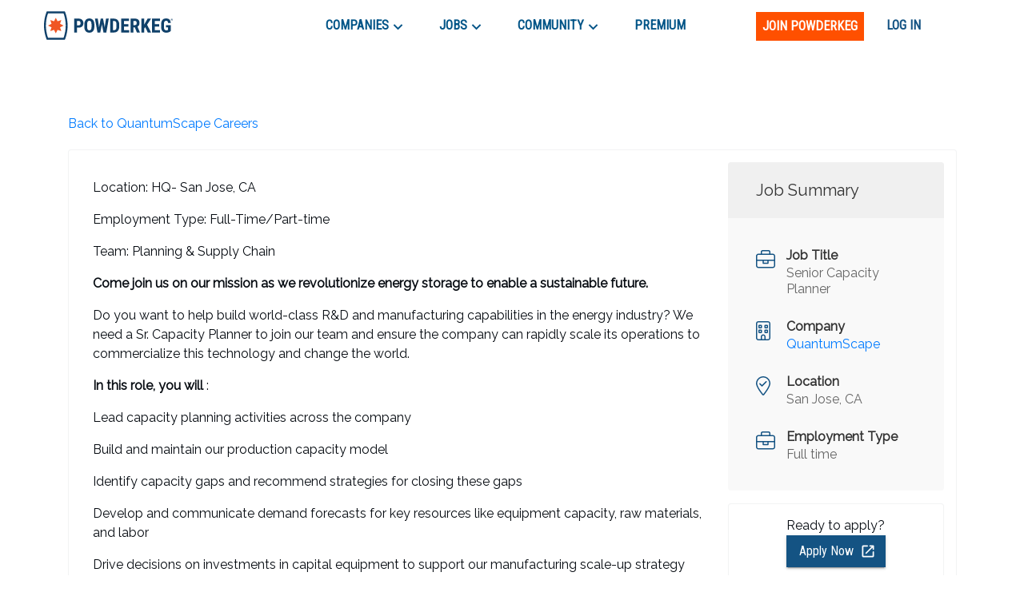

--- FILE ---
content_type: text/html; charset=utf-8
request_url: https://powderkeg.com/job/9659/
body_size: 22528
content:
<!DOCTYPE html><html lang="en"><head><meta charSet="UTF-8"/><meta http-equiv="X-UA-Compatible" content="IE=edge"/><meta name="viewport" content="width=device-width, initial-scale=1.0"/><script>
                var _rollbarConfig = {
                    accessToken: "51f322a164eb4ae9a88c62a5937f1418",
                    captureUncaught: true,
                    captureUnhandledRejections: true,
                    payload: {
                        environment: "production"
                    }
                };
                !function(r){var e={};function o(n){if(e[n])return e[n].exports;var t=e[n]={i:n,l:!1,exports:{}};return r[n].call(t.exports,t,t.exports,o),t.l=!0,t.exports}o.m=r,o.c=e,o.d=function(r,e,n){o.o(r,e)||Object.defineProperty(r,e,{enumerable:!0,get:n})},o.r=function(r){"undefined"!=typeof Symbol&&Symbol.toStringTag&&Object.defineProperty(r,Symbol.toStringTag,{value:"Module"}),Object.defineProperty(r,"__esModule",{value:!0})},o.t=function(r,e){if(1&e&&(r=o(r)),8&e)return r;if(4&e&&"object"==typeof r&&r&&r.__esModule)return r;var n=Object.create(null);if(o.r(n),Object.defineProperty(n,"default",{enumerable:!0,value:r}),2&e&&"string"!=typeof r)for(var t in r)o.d(n,t,function(e){return r[e]}.bind(null,t));return n},o.n=function(r){var e=r&&r.__esModule?function(){return r.default}:function(){return r};return o.d(e,"a",e),e},o.o=function(r,e){return Object.prototype.hasOwnProperty.call(r,e)},o.p="",o(o.s=0)}([function(r,e,o){var n=o(1),t=o(4);_rollbarConfig=_rollbarConfig||{},_rollbarConfig.rollbarJsUrl=_rollbarConfig.rollbarJsUrl||"https://cdnjs.cloudflare.com/ajax/libs/rollbar.js/2.14.4/rollbar.min.js",_rollbarConfig.async=void 0===_rollbarConfig.async||_rollbarConfig.async;var a=n.setupShim(window,_rollbarConfig),l=t(_rollbarConfig);window.rollbar=n.Rollbar,a.loadFull(window,document,!_rollbarConfig.async,_rollbarConfig,l)},function(r,e,o){var n=o(2);function t(r){return function(){try{return r.apply(this,arguments)}catch(r){try{console.error("[Rollbar]: Internal error",r)}catch(r){}}}}var a=0;function l(r,e){this.options=r,this._rollbarOldOnError=null;var o=a++;this.shimId=function(){return o},"undefined"!=typeof window&&window._rollbarShims&&(window._rollbarShims[o]={handler:e,messages:[]})}var i=o(3),s=function(r,e){return new l(r,e)},d=function(r){return new i(s,r)};function c(r){return t(function(){var e=Array.prototype.slice.call(arguments,0),o={shim:this,method:r,args:e,ts:new Date};window._rollbarShims[this.shimId()].messages.push(o)})}l.prototype.loadFull=function(r,e,o,n,a){var l=!1,i=e.createElement("script"),s=e.getElementsByTagName("script")[0],d=s.parentNode;i.crossOrigin="",i.src=n.rollbarJsUrl,o||(i.async=!0),i.onload=i.onreadystatechange=t(function(){if(!(l||this.readyState&&"loaded"!==this.readyState&&"complete"!==this.readyState)){i.onload=i.onreadystatechange=null;try{d.removeChild(i)}catch(r){}l=!0,function(){var e;if(void 0===r._rollbarDidLoad){e=new Error("rollbar.js did not load");for(var o,n,t,l,i=0;o=r._rollbarShims[i++];)for(o=o.messages||[];n=o.shift();)for(t=n.args||[],i=0;i<t.length;++i)if("function"==typeof(l=t[i])){l(e);break}}"function"==typeof a&&a(e)}()}}),d.insertBefore(i,s)},l.prototype.wrap=function(r,e,o){try{var n;if(n="function"==typeof e?e:function(){return e||{}},"function"!=typeof r)return r;if(r._isWrap)return r;if(!r._rollbar_wrapped&&(r._rollbar_wrapped=function(){o&&"function"==typeof o&&o.apply(this,arguments);try{return r.apply(this,arguments)}catch(o){var e=o;throw e&&("string"==typeof e&&(e=new String(e)),e._rollbarContext=n()||{},e._rollbarContext._wrappedSource=r.toString(),window._rollbarWrappedError=e),e}},r._rollbar_wrapped._isWrap=!0,r.hasOwnProperty))for(var t in r)r.hasOwnProperty(t)&&(r._rollbar_wrapped[t]=r[t]);return r._rollbar_wrapped}catch(e){return r}};for(var p="log,debug,info,warn,warning,error,critical,global,configure,handleUncaughtException,handleAnonymousErrors,handleUnhandledRejection,captureEvent,captureDomContentLoaded,captureLoad".split(","),u=0;u<p.length;++u)l.prototype[p[u]]=c(p[u]);r.exports={setupShim:function(r,e){if(r){var o=e.globalAlias||"Rollbar";if("object"==typeof r[o])return r[o];r._rollbarShims={},r._rollbarWrappedError=null;var a=new d(e);return t(function(){e.captureUncaught&&(a._rollbarOldOnError=r.onerror,n.captureUncaughtExceptions(r,a,!0),e.wrapGlobalEventHandlers&&n.wrapGlobals(r,a,!0)),e.captureUnhandledRejections&&n.captureUnhandledRejections(r,a,!0);var t=e.autoInstrument;return!1!==e.enabled&&(void 0===t||!0===t||"object"==typeof t&&t.network)&&r.addEventListener&&(r.addEventListener("load",a.captureLoad.bind(a)),r.addEventListener("DOMContentLoaded",a.captureDomContentLoaded.bind(a))),r[o]=a,a})()}},Rollbar:d}},function(r,e){function o(r,e,o){if(e.hasOwnProperty&&e.hasOwnProperty("addEventListener")){for(var n=e.addEventListener;n._rollbarOldAdd&&n.belongsToShim;)n=n._rollbarOldAdd;var t=function(e,o,t){n.call(this,e,r.wrap(o),t)};t._rollbarOldAdd=n,t.belongsToShim=o,e.addEventListener=t;for(var a=e.removeEventListener;a._rollbarOldRemove&&a.belongsToShim;)a=a._rollbarOldRemove;var l=function(r,e,o){a.call(this,r,e&&e._rollbar_wrapped||e,o)};l._rollbarOldRemove=a,l.belongsToShim=o,e.removeEventListener=l}}r.exports={captureUncaughtExceptions:function(r,e,o){if(r){var n;if("function"==typeof e._rollbarOldOnError)n=e._rollbarOldOnError;else if(r.onerror){for(n=r.onerror;n._rollbarOldOnError;)n=n._rollbarOldOnError;e._rollbarOldOnError=n}e.handleAnonymousErrors();var t=function(){var o=Array.prototype.slice.call(arguments,0);!function(r,e,o,n){r._rollbarWrappedError&&(n[4]||(n[4]=r._rollbarWrappedError),n[5]||(n[5]=r._rollbarWrappedError._rollbarContext),r._rollbarWrappedError=null);var t=e.handleUncaughtException.apply(e,n);o&&o.apply(r,n),"anonymous"===t&&(e.anonymousErrorsPending+=1)}(r,e,n,o)};o&&(t._rollbarOldOnError=n),r.onerror=t}},captureUnhandledRejections:function(r,e,o){if(r){"function"==typeof r._rollbarURH&&r._rollbarURH.belongsToShim&&r.removeEventListener("unhandledrejection",r._rollbarURH);var n=function(r){var o,n,t;try{o=r.reason}catch(r){o=void 0}try{n=r.promise}catch(r){n="[unhandledrejection] error getting `promise` from event"}try{t=r.detail,!o&&t&&(o=t.reason,n=t.promise)}catch(r){}o||(o="[unhandledrejection] error getting `reason` from event"),e&&e.handleUnhandledRejection&&e.handleUnhandledRejection(o,n)};n.belongsToShim=o,r._rollbarURH=n,r.addEventListener("unhandledrejection",n)}},wrapGlobals:function(r,e,n){if(r){var t,a,l="EventTarget,Window,Node,ApplicationCache,AudioTrackList,ChannelMergerNode,CryptoOperation,EventSource,FileReader,HTMLUnknownElement,IDBDatabase,IDBRequest,IDBTransaction,KeyOperation,MediaController,MessagePort,ModalWindow,Notification,SVGElementInstance,Screen,TextTrack,TextTrackCue,TextTrackList,WebSocket,WebSocketWorker,Worker,XMLHttpRequest,XMLHttpRequestEventTarget,XMLHttpRequestUpload".split(",");for(t=0;t<l.length;++t)r[a=l[t]]&&r[a].prototype&&o(e,r[a].prototype,n)}}}},function(r,e){function o(r,e){this.impl=r(e,this),this.options=e,function(r){for(var e=function(r){return function(){var e=Array.prototype.slice.call(arguments,0);if(this.impl[r])return this.impl[r].apply(this.impl,e)}},o="log,debug,info,warn,warning,error,critical,global,configure,handleUncaughtException,handleAnonymousErrors,handleUnhandledRejection,_createItem,wrap,loadFull,shimId,captureEvent,captureDomContentLoaded,captureLoad".split(","),n=0;n<o.length;n++)r[o[n]]=e(o[n])}(o.prototype)}o.prototype._swapAndProcessMessages=function(r,e){var o,n,t;for(this.impl=r(this.options);o=e.shift();)n=o.method,t=o.args,this[n]&&"function"==typeof this[n]&&("captureDomContentLoaded"===n||"captureLoad"===n?this[n].apply(this,[t[0],o.ts]):this[n].apply(this,t));return this},r.exports=o},function(r,e){r.exports=function(r){return function(e){if(!e&&!window._rollbarInitialized){for(var o,n,t=(r=r||{}).globalAlias||"Rollbar",a=window.rollbar,l=function(r){return new a(r)},i=0;o=window._rollbarShims[i++];)n||(n=o.handler),o.handler._swapAndProcessMessages(l,o.messages);window[t]=n,window._rollbarInitialized=!0}}}}]);
               </script><script type="text/javascript">!function(e) {
                function r(r) {
                    for (var n, l, p = r[0], a = r[1], f = r[2], c = 0, s = []; c < p.length; c++) l = p[c], Object.prototype.hasOwnProperty.call(o, l) && o[l] && s.push(o[l][0]), o[l] = 0;
                    for (n in a) Object.prototype.hasOwnProperty.call(a, n) && (e[n] = a[n]);
                    for (i && i(r); s.length;) s.shift()();
                    return u.push.apply(u, f || []), t();
                }

                function t() {
                    for (var e, r = 0; r < u.length; r++) {
                        for (var t = u[r], n = !0, p = 1; p < t.length; p++) {
                            var a = t[p];
                            0 !== o[a] && (n = !1);
                        }
                        n && (u.splice(r--, 1), e = l(l.s = t[0]));
                    }
                    return e;
                }

                var n = {}, o = { 1: 0 }, u = [];

                function l(r) {
                    if (n[r]) return n[r].exports;
                    var t = n[r] = { i: r, l: !1, exports: {} };
                    return e[r].call(t.exports, t, t.exports, l), t.l = !0, t.exports;
                }

                l.m = e, l.c = n, l.d = function(e, r, t) {
                    l.o(e, r) || Object.defineProperty(e, r, { enumerable: !0, get: t });
                }, l.r = function(e) {
                    'undefined' != typeof Symbol && Symbol.toStringTag && Object.defineProperty(e, Symbol.toStringTag, { value: 'Module' }), Object.defineProperty(e, '__esModule', { value: !0 });
                }, l.t = function(e, r) {
                    if (1 & r && (e = l(e)), 8 & r) return e;
                    if (4 & r && 'object' == typeof e && e && e.__esModule) return e;
                    var t = Object.create(null);
                    if (l.r(t), Object.defineProperty(t, 'default', {
                        enumerable: !0,
                        value: e,
                    }), 2 & r && 'string' != typeof e) for (var n in e) l.d(t, n, function(r) {
                        return e[r];
                    }.bind(null, n));
                    return t;
                }, l.n = function(e) {
                    var r = e && e.__esModule ? function() {
                        return e.default;
                    } : function() {
                        return e;
                    };
                    return l.d(r, 'a', r), r;
                }, l.o = function(e, r) {
                    return Object.prototype.hasOwnProperty.call(e, r);
                }, l.p = '/company/';
                var p = this.webpackJsonppowderkeg = this.webpackJsonppowderkeg || [], a = p.push.bind(p);
                p.push = r, p = p.slice();
                for (var f = 0; f < p.length; f++) r(p[f]);
                var i = a;
                t();
            }([]);</script><script>!function(f,b,e,v,n,t,s)
            {if(f.fbq)return;n=f.fbq=function(){n.callMethod?
            n.callMethod.apply(n,arguments):n.queue.push(arguments)};
            if(!f._fbq)f._fbq=n;n.push=n;n.loaded=!0;n.version='2.0';
            n.queue=[];t=b.createElement(e);t.async=!0;
            t.src=v;s=b.getElementsByTagName(e)[0];
            s.parentNode.insertBefore(t,s)}(window, document,'script',
            'https://connect.facebook.net/en_US/fbevents.js');
            fbq('init', '443994716122732');
            fbq('track', 'PageView');</script><noscript><img height="1" width="1" style="display:none"
            src="https://www.facebook.com/tr?id=443994716122732&ev=PageView&noscript=1" /></noscript><script async="" src="https://www.googletagmanager.com/gtag/js?id=UA-26951535-1"></script><script>
            window.dataLayer = window.dataLayer || [];
            function gtag(){dataLayer.push(arguments);}
            gtag('js', new Date());
            gtag('config', 'UA-26951535-1', {
              page_path: window.location.pathname,
            });
            gtag('config', 'G-0D4SRJG1VF', {
              page_path: window.location.pathname,
            });
          </script><script async="" src="https://www.google.com/recaptcha/enterprise.js?render=6LdcUQUkAAAAAHTCRD719hbwQWByeYkyMx7U6WNZ"></script><script type="text/javascript">_linkedin_partner_id = '522620';
            window._linkedin_data_partner_ids = window._linkedin_data_partner_ids || [];
            window._linkedin_data_partner_ids.push(_linkedin_partner_id);</script><script type="text/javascript">(function(){
                var s = document.getElementsByTagName('script')[0];
                var b = document.createElement('script');
                b.type = 'text/javascript';
                b.defer = true;
                b.src = 'https://snap.licdn.com/li.lms-analytics/insight.min.js';
                s.parentNode.insertBefore(b, s);
            })();</script><noscript><img height="1" width="1" style="display:none" alt="" src="https://px.ads.linkedin.com/collect/?pid=522620&amp;fmt=gif"/></noscript><script type="text/javascript">
            (function(c,l,a,r,i,t,y){
              c[a]=c[a]||function(){(c[a].q=c[a].q||[]).push(arguments)};
              t=l.createElement(r);t.async=1;t.src="https://www.clarity.ms/tag/"+i;
              y=l.getElementsByTagName(r)[0];y.parentNode.insertBefore(t,y);
            })(window, document, "clarity", "script", "buustc2jj0");</script><title>Senior Capacity Planner at QuantumScape | Powderkeg</title><script type="application/ld+json">{"@context":"https://schema.org/","@type":"JobPosting","datePosted":"2022-06-15T16:40:15.890Z","title":"Senior Capacity Planner","description":"<p>Location: HQ- San Jose, CA</p><br/><p>Employment Type: Full-Time/Part-time</p><br/><p>Team: Planning & Supply Chain</p><br/><div><b style=\"font-size: 18px\">Come join us on our mission as we revolutionize energy storage to enable a sustainable future. </b></div><div><br></div><div><br></div><div>Do you want to help build world-class R&amp;D and manufacturing capabilities in the energy industry? We need a Sr. Capacity Planner to join our team and ensure the company can rapidly scale its operations to commercialize this technology and change the world.</div><div><br></div><div><b>In this role, you will</b>:</div><div>Lead capacity planning activities across the company</div><div>Build and maintain our production capacity model</div><div>Identify capacity gaps and recommend strategies for closing these gaps</div><div>Develop and communicate demand forecasts for key resources like equipment capacity, raw materials, and labor</div><div>Drive decisions on investments in capital equipment to support our manufacturing scale-up strategy</div><div>Work closely with our R&amp;D, manufacturing and planning teams to accurately model our manufacturing processes</div><div>Build analytical and decision-support tools and dashboards used for manufacturing planning</div><div>Cultivate a deep understanding of our technology and production processes</div><div><br></div><div><b>Minimum Requirements:</b></div><div><b>Education &amp; Experience:</b></div><div>Bachelor’s or Master’s degree in Industrial Engineering, Operations Research, Manufacturing, an MBA, or equivalent experience</div><div>A strong track record of building and maintaining models used to analyze and improve operations, particularly capacity modeling and cost modeling</div><div>You have a demonstrated ability to understand complex manufacturing processes</div><div>You are organized and pay attention to the details; you are conscientious and meticulous in your work</div><div>You are highly collaborative, inventive in finding the information you need, and comfortable when facing uncertainty or ambiguity</div><div>You are an outstanding communicator and are comfortable presenting to senior leaders</div><div>You have advanced Excel skills</div><div><br></div><div><b>Additional Skills:</b></div><div>You are proficient in Python or another data analysis language</div><div>We are an equal opportunity employer and value diversity at our company. We do not discriminate on the basis of race, religion, color, national origin, gender, sexual orientation, age, marital status, veteran status, or disability status.</div><div><br></div><div>We will ensure that individuals with disabilities are provided reasonable accommodation to participate in the job application or interview process, to perform essential job functions, and to receive benefits and privileges of employment. Please contact us to request an accommodation.</div><div><br></div>","hiringOrganization":{"@type":"Organization","name":"QuantumScape","sameAs":"http://www.quantumscape.com/","logo":""},"jobLocation":{"@type":"Place","address":{"@type":"PostalAddress","addressLocality":"San Jose","addressRegion":"CA","addressCountry":"US"}},"employmentType":"Full time"}</script><meta name="next-head-count" content="12"/><link rel="preconnect" href="https://fonts.googleapis.com"/><link rel="preconnect" href="https://fonts.gstatic.com" crossorigin="anonymous"/><link rel="shortcut icon" href="/static/favicon.png"/><link rel="preconnect" href="https://fonts.gstatic.com" crossorigin /><link rel="preload" href="/_next/static/css/59295d21df168894.css" as="style"/><link rel="stylesheet" href="/_next/static/css/59295d21df168894.css" data-n-g=""/><link rel="preload" href="/_next/static/css/fd8355022beacc5d.css" as="style"/><link rel="stylesheet" href="/_next/static/css/fd8355022beacc5d.css" data-n-p=""/><noscript data-n-css=""></noscript><script defer="" nomodule="" src="/_next/static/chunks/polyfills-c67a75d1b6f99dc8.js"></script><script src="//cdn.jsdelivr.net/npm/canvas-confetti@1.5.1/dist/confetti.browser.min.js" defer="" data-nscript="beforeInteractive"></script><script src="//js.stripe.com/v3/buy-button.js" defer="" data-nscript="beforeInteractive"></script><script src="/_next/static/chunks/webpack-b7a71023dca42150.js" defer=""></script><script src="/_next/static/chunks/framework-79bce4a3a540b080.js" defer=""></script><script src="/_next/static/chunks/main-e34e24c0833db86b.js" defer=""></script><script src="/_next/static/chunks/pages/_app-cd6f510ff47108bf.js" defer=""></script><script src="/_next/static/chunks/cb1608f2-39750995053f62e9.js" defer=""></script><script src="/_next/static/chunks/ec1189df-18dad39fe53685b1.js" defer=""></script><script src="/_next/static/chunks/c943faba-86c487a302e8a388.js" defer=""></script><script src="/_next/static/chunks/a9a7754c-570e927a956c31d3.js" defer=""></script><script src="/_next/static/chunks/9244-552c40a7050a6840.js" defer=""></script><script src="/_next/static/chunks/9502-751f3bb50ac5c04f.js" defer=""></script><script src="/_next/static/chunks/4512-ea746e8cc2acdf9d.js" defer=""></script><script src="/_next/static/chunks/9612-349967e3f174bfef.js" defer=""></script><script src="/_next/static/chunks/1268-1575140dbfa22819.js" defer=""></script><script src="/_next/static/chunks/283-a44d82f6d8c5c18f.js" defer=""></script><script src="/_next/static/chunks/6479-28a9cc8b0bc6a5b3.js" defer=""></script><script src="/_next/static/chunks/3035-f54d0c898b1d0eea.js" defer=""></script><script src="/_next/static/chunks/3579-628d11f95da71c33.js" defer=""></script><script src="/_next/static/chunks/5634-52a025567e181a56.js" defer=""></script><script src="/_next/static/chunks/4127-2e39d9c6f2709825.js" defer=""></script><script src="/_next/static/chunks/3166-a0be3ea59dbcb668.js" defer=""></script><script src="/_next/static/chunks/4456-ee8e783a6901691e.js" defer=""></script><script src="/_next/static/chunks/pages/job/%5BjobId%5D-4a36387996f1804b.js" defer=""></script><script src="/_next/static/ge2CKEwYVElH2jC2JwEwQ/_buildManifest.js" defer=""></script><script src="/_next/static/ge2CKEwYVElH2jC2JwEwQ/_ssgManifest.js" defer=""></script><style id="jss-server-side">.MuiSvgIcon-root {
  fill: currentColor;
  width: 1em;
  height: 1em;
  display: inline-block;
  font-size: 1.7142857142857144rem;
  transition: fill 200ms cubic-bezier(0.4, 0, 0.2, 1) 0ms;
  flex-shrink: 0;
  user-select: none;
}
.MuiSvgIcon-colorPrimary {
  color: #ff5000;
}
.MuiSvgIcon-colorSecondary {
  color: #145383;
}
.MuiSvgIcon-colorAction {
  color: rgba(0, 0, 0, 0.54);
}
.MuiSvgIcon-colorError {
  color: #f64e60;
}
.MuiSvgIcon-colorDisabled {
  color: rgba(0, 0, 0, 0.26);
}
.MuiSvgIcon-fontSizeInherit {
  font-size: inherit;
}
.MuiSvgIcon-fontSizeSmall {
  font-size: 1.4285714285714288rem;
}
.MuiSvgIcon-fontSizeLarge {
  font-size: 2.5rem;
}
.MuiCollapse-root {
  height: 0;
  overflow: hidden;
  transition: height 300ms cubic-bezier(0.4, 0, 0.2, 1) 0ms;
}
.MuiCollapse-entered {
  height: auto;
  overflow: visible;
}
.MuiCollapse-hidden {
  visibility: hidden;
}
.MuiCollapse-wrapper {
  display: flex;
}
.MuiCollapse-wrapperInner {
  width: 100%;
}
.MuiPaper-root {
  color: #070c12;
  transition: box-shadow 300ms cubic-bezier(0.4, 0, 0.2, 1) 0ms;
  background-color: #fff;
}
.MuiPaper-rounded {
  border-radius: 4px;
}
.MuiPaper-outlined {
  border: 1px solid rgba(0, 0, 0, 0.12);
}
.MuiPaper-elevation0 {
  box-shadow: none;
}
.MuiPaper-elevation1 {
  box-shadow: 0px 2px 1px -1px rgba(0,0,0,0.2),0px 1px 1px 0px rgba(0,0,0,0.14),0px 1px 3px 0px rgba(0,0,0,0.12);
}
.MuiPaper-elevation2 {
  box-shadow: 0px 3px 1px -2px rgba(0,0,0,0.2),0px 2px 2px 0px rgba(0,0,0,0.14),0px 1px 5px 0px rgba(0,0,0,0.12);
}
.MuiPaper-elevation3 {
  box-shadow: 0px 3px 3px -2px rgba(0,0,0,0.2),0px 3px 4px 0px rgba(0,0,0,0.14),0px 1px 8px 0px rgba(0,0,0,0.12);
}
.MuiPaper-elevation4 {
  box-shadow: 0px 2px 4px -1px rgba(0,0,0,0.2),0px 4px 5px 0px rgba(0,0,0,0.14),0px 1px 10px 0px rgba(0,0,0,0.12);
}
.MuiPaper-elevation5 {
  box-shadow: 0px 3px 5px -1px rgba(0,0,0,0.2),0px 5px 8px 0px rgba(0,0,0,0.14),0px 1px 14px 0px rgba(0,0,0,0.12);
}
.MuiPaper-elevation6 {
  box-shadow: 0px 3px 5px -1px rgba(0,0,0,0.2),0px 6px 10px 0px rgba(0,0,0,0.14),0px 1px 18px 0px rgba(0,0,0,0.12);
}
.MuiPaper-elevation7 {
  box-shadow: 0px 4px 5px -2px rgba(0,0,0,0.2),0px 7px 10px 1px rgba(0,0,0,0.14),0px 2px 16px 1px rgba(0,0,0,0.12);
}
.MuiPaper-elevation8 {
  box-shadow: 0px 5px 5px -3px rgba(0,0,0,0.2),0px 8px 10px 1px rgba(0,0,0,0.14),0px 3px 14px 2px rgba(0,0,0,0.12);
}
.MuiPaper-elevation9 {
  box-shadow: 0px 5px 6px -3px rgba(0,0,0,0.2),0px 9px 12px 1px rgba(0,0,0,0.14),0px 3px 16px 2px rgba(0,0,0,0.12);
}
.MuiPaper-elevation10 {
  box-shadow: 0px 6px 6px -3px rgba(0,0,0,0.2),0px 10px 14px 1px rgba(0,0,0,0.14),0px 4px 18px 3px rgba(0,0,0,0.12);
}
.MuiPaper-elevation11 {
  box-shadow: 0px 6px 7px -4px rgba(0,0,0,0.2),0px 11px 15px 1px rgba(0,0,0,0.14),0px 4px 20px 3px rgba(0,0,0,0.12);
}
.MuiPaper-elevation12 {
  box-shadow: 0px 7px 8px -4px rgba(0,0,0,0.2),0px 12px 17px 2px rgba(0,0,0,0.14),0px 5px 22px 4px rgba(0,0,0,0.12);
}
.MuiPaper-elevation13 {
  box-shadow: 0px 7px 8px -4px rgba(0,0,0,0.2),0px 13px 19px 2px rgba(0,0,0,0.14),0px 5px 24px 4px rgba(0,0,0,0.12);
}
.MuiPaper-elevation14 {
  box-shadow: 0px 7px 9px -4px rgba(0,0,0,0.2),0px 14px 21px 2px rgba(0,0,0,0.14),0px 5px 26px 4px rgba(0,0,0,0.12);
}
.MuiPaper-elevation15 {
  box-shadow: 0px 8px 9px -5px rgba(0,0,0,0.2),0px 15px 22px 2px rgba(0,0,0,0.14),0px 6px 28px 5px rgba(0,0,0,0.12);
}
.MuiPaper-elevation16 {
  box-shadow: 0px 8px 10px -5px rgba(0,0,0,0.2),0px 16px 24px 2px rgba(0,0,0,0.14),0px 6px 30px 5px rgba(0,0,0,0.12);
}
.MuiPaper-elevation17 {
  box-shadow: 0px 8px 11px -5px rgba(0,0,0,0.2),0px 17px 26px 2px rgba(0,0,0,0.14),0px 6px 32px 5px rgba(0,0,0,0.12);
}
.MuiPaper-elevation18 {
  box-shadow: 0px 9px 11px -5px rgba(0,0,0,0.2),0px 18px 28px 2px rgba(0,0,0,0.14),0px 7px 34px 6px rgba(0,0,0,0.12);
}
.MuiPaper-elevation19 {
  box-shadow: 0px 9px 12px -6px rgba(0,0,0,0.2),0px 19px 29px 2px rgba(0,0,0,0.14),0px 7px 36px 6px rgba(0,0,0,0.12);
}
.MuiPaper-elevation20 {
  box-shadow: 0px 10px 13px -6px rgba(0,0,0,0.2),0px 20px 31px 3px rgba(0,0,0,0.14),0px 8px 38px 7px rgba(0,0,0,0.12);
}
.MuiPaper-elevation21 {
  box-shadow: 0px 10px 13px -6px rgba(0,0,0,0.2),0px 21px 33px 3px rgba(0,0,0,0.14),0px 8px 40px 7px rgba(0,0,0,0.12);
}
.MuiPaper-elevation22 {
  box-shadow: 0px 10px 14px -6px rgba(0,0,0,0.2),0px 22px 35px 3px rgba(0,0,0,0.14),0px 8px 42px 7px rgba(0,0,0,0.12);
}
.MuiPaper-elevation23 {
  box-shadow: 0px 11px 14px -7px rgba(0,0,0,0.2),0px 23px 36px 3px rgba(0,0,0,0.14),0px 9px 44px 8px rgba(0,0,0,0.12);
}
.MuiPaper-elevation24 {
  box-shadow: 0px 11px 15px -7px rgba(0,0,0,0.2),0px 24px 38px 3px rgba(0,0,0,0.14),0px 9px 46px 8px rgba(0,0,0,0.12);
}
.MuiButtonBase-root {
  color: inherit;
  border: 0;
  cursor: pointer;
  margin: 0;
  display: inline-flex;
  outline: 0;
  padding: 0;
  position: relative;
  align-items: center;
  user-select: none;
  border-radius: 0;
  vertical-align: middle;
  -moz-appearance: none;
  justify-content: center;
  text-decoration: none;
  background-color: transparent;
  -webkit-appearance: none;
  -webkit-tap-highlight-color: transparent;
}
.MuiButtonBase-root::-moz-focus-inner {
  border-style: none;
}
.MuiButtonBase-root.Mui-disabled {
  cursor: default;
  pointer-events: none;
}
@media print {
  .MuiButtonBase-root {
    color-adjust: exact;
  }
}
  .MuiAppBar-root {
    width: 100%;
    display: flex;
    z-index: 1100;
    box-sizing: border-box;
    flex-shrink: 0;
    flex-direction: column;
  }
  .MuiAppBar-positionFixed {
    top: 0;
    left: auto;
    right: 0;
    position: fixed;
  }
@media print {
  .MuiAppBar-positionFixed {
    position: absolute;
  }
}
  .MuiAppBar-positionAbsolute {
    top: 0;
    left: auto;
    right: 0;
    position: absolute;
  }
  .MuiAppBar-positionSticky {
    top: 0;
    left: auto;
    right: 0;
    position: sticky;
  }
  .MuiAppBar-positionStatic {
    position: static;
  }
  .MuiAppBar-positionRelative {
    position: relative;
  }
  .MuiAppBar-colorDefault {
    color: rgba(0, 0, 0, 0.87);
    background-color: #f5f5f5;
  }
  .MuiAppBar-colorPrimary {
    color: #fff;
    background-color: #ff5000;
  }
  .MuiAppBar-colorSecondary {
    color: #fff;
    background-color: #145383;
  }
  .MuiAppBar-colorInherit {
    color: inherit;
  }
  .MuiAppBar-colorTransparent {
    color: inherit;
    background-color: transparent;
  }
  .MuiButton-root {
    color: #070c12;
    padding: 6px 16px;
    font-size: 1rem;
    min-width: 64px;
    box-sizing: border-box;
    transition: background-color 250ms cubic-bezier(0.4, 0, 0.2, 1) 0ms,box-shadow 250ms cubic-bezier(0.4, 0, 0.2, 1) 0ms,border 250ms cubic-bezier(0.4, 0, 0.2, 1) 0ms;
    font-family: Roboto Condensed, sans-serif;
    font-weight: 500;
    line-height: 1.75;
    border-radius: none;
    text-transform: uppercase;
  }
  .MuiButton-root:hover {
    text-decoration: none;
    background-color: rgba(7, 12, 18, 0.04);
  }
  .MuiButton-root.Mui-disabled {
    color: rgba(0, 0, 0, 0.26);
  }
@media (hover: none) {
  .MuiButton-root:hover {
    background-color: transparent;
  }
}
  .MuiButton-root:hover.Mui-disabled {
    background-color: transparent;
  }
  .MuiButton-label {
    width: 100%;
    display: inherit;
    align-items: inherit;
    justify-content: inherit;
  }
  .MuiButton-text {
    padding: 6px 8px;
  }
  .MuiButton-textPrimary {
    color: #ff5000;
  }
  .MuiButton-textPrimary:hover {
    background-color: rgba(255, 80, 0, 0.04);
  }
@media (hover: none) {
  .MuiButton-textPrimary:hover {
    background-color: transparent;
  }
}
  .MuiButton-textSecondary {
    color: #145383;
  }
  .MuiButton-textSecondary:hover {
    background-color: rgba(20, 83, 131, 0.04);
  }
@media (hover: none) {
  .MuiButton-textSecondary:hover {
    background-color: transparent;
  }
}
  .MuiButton-outlined {
    border: 1px solid rgba(0, 0, 0, 0.23);
    padding: 5px 15px;
  }
  .MuiButton-outlined.Mui-disabled {
    border: 1px solid rgba(0, 0, 0, 0.12);
  }
  .MuiButton-outlinedPrimary {
    color: #ff5000;
    border: 1px solid rgba(255, 80, 0, 0.5);
  }
  .MuiButton-outlinedPrimary:hover {
    border: 1px solid #ff5000;
    background-color: rgba(255, 80, 0, 0.04);
  }
@media (hover: none) {
  .MuiButton-outlinedPrimary:hover {
    background-color: transparent;
  }
}
  .MuiButton-outlinedSecondary {
    color: #145383;
    border: 1px solid rgba(20, 83, 131, 0.5);
  }
  .MuiButton-outlinedSecondary:hover {
    border: 1px solid #145383;
    background-color: rgba(20, 83, 131, 0.04);
  }
  .MuiButton-outlinedSecondary.Mui-disabled {
    border: 1px solid rgba(0, 0, 0, 0.26);
  }
@media (hover: none) {
  .MuiButton-outlinedSecondary:hover {
    background-color: transparent;
  }
}
  .MuiButton-contained {
    color: rgba(0, 0, 0, 0.87);
    box-shadow: 0px 3px 1px -2px rgba(0,0,0,0.2),0px 2px 2px 0px rgba(0,0,0,0.14),0px 1px 5px 0px rgba(0,0,0,0.12);
    background-color: #e0e0e0;
  }
  .MuiButton-contained:hover {
    box-shadow: 0px 2px 4px -1px rgba(0,0,0,0.2),0px 4px 5px 0px rgba(0,0,0,0.14),0px 1px 10px 0px rgba(0,0,0,0.12);
    background-color: #d5d5d5;
  }
  .MuiButton-contained.Mui-focusVisible {
    box-shadow: 0px 3px 5px -1px rgba(0,0,0,0.2),0px 6px 10px 0px rgba(0,0,0,0.14),0px 1px 18px 0px rgba(0,0,0,0.12);
  }
  .MuiButton-contained:active {
    box-shadow: 0px 5px 5px -3px rgba(0,0,0,0.2),0px 8px 10px 1px rgba(0,0,0,0.14),0px 3px 14px 2px rgba(0,0,0,0.12);
  }
  .MuiButton-contained.Mui-disabled {
    color: rgba(0, 0, 0, 0.26);
    box-shadow: none;
    background-color: rgba(0, 0, 0, 0.12);
  }
@media (hover: none) {
  .MuiButton-contained:hover {
    box-shadow: 0px 3px 1px -2px rgba(0,0,0,0.2),0px 2px 2px 0px rgba(0,0,0,0.14),0px 1px 5px 0px rgba(0,0,0,0.12);
    background-color: #e0e0e0;
  }
}
  .MuiButton-contained:hover.Mui-disabled {
    background-color: rgba(0, 0, 0, 0.12);
  }
  .MuiButton-containedPrimary {
    color: #fff;
    background-color: #ff5000;
  }
  .MuiButton-containedPrimary:hover {
    background-color: #d64300;
  }
@media (hover: none) {
  .MuiButton-containedPrimary:hover {
    background-color: #ff5000;
  }
}
  .MuiButton-containedSecondary {
    color: #fff;
    background-color: #145383;
  }
  .MuiButton-containedSecondary:hover {
    background-color: #15375b;
  }
@media (hover: none) {
  .MuiButton-containedSecondary:hover {
    background-color: #145383;
  }
}
  .MuiButton-disableElevation {
    box-shadow: none;
  }
  .MuiButton-disableElevation:hover {
    box-shadow: none;
  }
  .MuiButton-disableElevation.Mui-focusVisible {
    box-shadow: none;
  }
  .MuiButton-disableElevation:active {
    box-shadow: none;
  }
  .MuiButton-disableElevation.Mui-disabled {
    box-shadow: none;
  }
  .MuiButton-colorInherit {
    color: inherit;
    border-color: currentColor;
  }
  .MuiButton-textSizeSmall {
    padding: 4px 5px;
    font-size: 0.9285714285714286rem;
  }
  .MuiButton-textSizeLarge {
    padding: 8px 11px;
    font-size: 1.0714285714285716rem;
  }
  .MuiButton-outlinedSizeSmall {
    padding: 3px 9px;
    font-size: 0.9285714285714286rem;
  }
  .MuiButton-outlinedSizeLarge {
    padding: 7px 21px;
    font-size: 1.0714285714285716rem;
  }
  .MuiButton-containedSizeSmall {
    padding: 4px 10px;
    font-size: 0.9285714285714286rem;
  }
  .MuiButton-containedSizeLarge {
    padding: 8px 22px;
    font-size: 1.0714285714285716rem;
  }
  .MuiButton-fullWidth {
    width: 100%;
  }
  .MuiButton-startIcon {
    display: inherit;
    margin-left: -4px;
    margin-right: 8px;
  }
  .MuiButton-startIcon.MuiButton-iconSizeSmall {
    margin-left: -2px;
  }
  .MuiButton-endIcon {
    display: inherit;
    margin-left: 8px;
    margin-right: -4px;
  }
  .MuiButton-endIcon.MuiButton-iconSizeSmall {
    margin-right: -2px;
  }
  .MuiButton-iconSizeSmall > *:first-child {
    font-size: 18px;
  }
  .MuiButton-iconSizeMedium > *:first-child {
    font-size: 20px;
  }
  .MuiButton-iconSizeLarge > *:first-child {
    font-size: 22px;
  }
  .MuiContainer-root {
    width: 100%;
    display: block;
    box-sizing: border-box;
    margin-left: auto;
    margin-right: auto;
    padding-left: 16px;
    padding-right: 16px;
  }
@media (min-width:576px) {
  .MuiContainer-root {
    padding-left: 24px;
    padding-right: 24px;
  }
}
  .MuiContainer-disableGutters {
    padding-left: 0;
    padding-right: 0;
  }
@media (min-width:576px) {
  .MuiContainer-fixed {
    max-width: 576px;
  }
}
@media (min-width:768px) {
  .MuiContainer-fixed {
    max-width: 768px;
  }
}
@media (min-width:992px) {
  .MuiContainer-fixed {
    max-width: 992px;
  }
}
@media (min-width:1200px) {
  .MuiContainer-fixed {
    max-width: 1200px;
  }
}
@media (min-width:0px) {
  .MuiContainer-maxWidthXs {
    max-width: 444px;
  }
}
@media (min-width:576px) {
  .MuiContainer-maxWidthSm {
    max-width: 576px;
  }
}
@media (min-width:768px) {
  .MuiContainer-maxWidthMd {
    max-width: 768px;
  }
}
@media (min-width:992px) {
  .MuiContainer-maxWidthLg {
    max-width: 992px;
  }
}
@media (min-width:1200px) {
  .MuiContainer-maxWidthXl {
    max-width: 1200px;
  }
}
  html {
    box-sizing: border-box;
    -webkit-font-smoothing: antialiased;
    -moz-osx-font-smoothing: grayscale;
  }
  *, *::before, *::after {
    box-sizing: inherit;
  }
  strong, b {
    font-weight: 700;
  }
  body {
    color: #070c12;
    margin: 0;
    font-size: 1rem;
    font-family: Raleway, sans-serif;
    font-weight: 400;
    line-height: 1.5;
    background-color: #fff;
  }
@media print {
  body {
    background-color: #fff;
  }
}
  body::backdrop {
    background-color: #fff;
  }
  .MuiGrid-container {
    width: 100%;
    display: flex;
    flex-wrap: wrap;
    box-sizing: border-box;
  }
  .MuiGrid-item {
    margin: 0;
    box-sizing: border-box;
  }
  .MuiGrid-zeroMinWidth {
    min-width: 0;
  }
  .MuiGrid-direction-xs-column {
    flex-direction: column;
  }
  .MuiGrid-direction-xs-column-reverse {
    flex-direction: column-reverse;
  }
  .MuiGrid-direction-xs-row-reverse {
    flex-direction: row-reverse;
  }
  .MuiGrid-wrap-xs-nowrap {
    flex-wrap: nowrap;
  }
  .MuiGrid-wrap-xs-wrap-reverse {
    flex-wrap: wrap-reverse;
  }
  .MuiGrid-align-items-xs-center {
    align-items: center;
  }
  .MuiGrid-align-items-xs-flex-start {
    align-items: flex-start;
  }
  .MuiGrid-align-items-xs-flex-end {
    align-items: flex-end;
  }
  .MuiGrid-align-items-xs-baseline {
    align-items: baseline;
  }
  .MuiGrid-align-content-xs-center {
    align-content: center;
  }
  .MuiGrid-align-content-xs-flex-start {
    align-content: flex-start;
  }
  .MuiGrid-align-content-xs-flex-end {
    align-content: flex-end;
  }
  .MuiGrid-align-content-xs-space-between {
    align-content: space-between;
  }
  .MuiGrid-align-content-xs-space-around {
    align-content: space-around;
  }
  .MuiGrid-justify-content-xs-center {
    justify-content: center;
  }
  .MuiGrid-justify-content-xs-flex-end {
    justify-content: flex-end;
  }
  .MuiGrid-justify-content-xs-space-between {
    justify-content: space-between;
  }
  .MuiGrid-justify-content-xs-space-around {
    justify-content: space-around;
  }
  .MuiGrid-justify-content-xs-space-evenly {
    justify-content: space-evenly;
  }
  .MuiGrid-spacing-xs-1 {
    width: calc(100% + 8px);
    margin: -4px;
  }
  .MuiGrid-spacing-xs-1 > .MuiGrid-item {
    padding: 4px;
  }
  .MuiGrid-spacing-xs-2 {
    width: calc(100% + 16px);
    margin: -8px;
  }
  .MuiGrid-spacing-xs-2 > .MuiGrid-item {
    padding: 8px;
  }
  .MuiGrid-spacing-xs-3 {
    width: calc(100% + 24px);
    margin: -12px;
  }
  .MuiGrid-spacing-xs-3 > .MuiGrid-item {
    padding: 12px;
  }
  .MuiGrid-spacing-xs-4 {
    width: calc(100% + 32px);
    margin: -16px;
  }
  .MuiGrid-spacing-xs-4 > .MuiGrid-item {
    padding: 16px;
  }
  .MuiGrid-spacing-xs-5 {
    width: calc(100% + 40px);
    margin: -20px;
  }
  .MuiGrid-spacing-xs-5 > .MuiGrid-item {
    padding: 20px;
  }
  .MuiGrid-spacing-xs-6 {
    width: calc(100% + 48px);
    margin: -24px;
  }
  .MuiGrid-spacing-xs-6 > .MuiGrid-item {
    padding: 24px;
  }
  .MuiGrid-spacing-xs-7 {
    width: calc(100% + 56px);
    margin: -28px;
  }
  .MuiGrid-spacing-xs-7 > .MuiGrid-item {
    padding: 28px;
  }
  .MuiGrid-spacing-xs-8 {
    width: calc(100% + 64px);
    margin: -32px;
  }
  .MuiGrid-spacing-xs-8 > .MuiGrid-item {
    padding: 32px;
  }
  .MuiGrid-spacing-xs-9 {
    width: calc(100% + 72px);
    margin: -36px;
  }
  .MuiGrid-spacing-xs-9 > .MuiGrid-item {
    padding: 36px;
  }
  .MuiGrid-spacing-xs-10 {
    width: calc(100% + 80px);
    margin: -40px;
  }
  .MuiGrid-spacing-xs-10 > .MuiGrid-item {
    padding: 40px;
  }
  .MuiGrid-grid-xs-auto {
    flex-grow: 0;
    max-width: none;
    flex-basis: auto;
  }
  .MuiGrid-grid-xs-true {
    flex-grow: 1;
    max-width: 100%;
    flex-basis: 0;
  }
  .MuiGrid-grid-xs-1 {
    flex-grow: 0;
    max-width: 8.333333%;
    flex-basis: 8.333333%;
  }
  .MuiGrid-grid-xs-2 {
    flex-grow: 0;
    max-width: 16.666667%;
    flex-basis: 16.666667%;
  }
  .MuiGrid-grid-xs-3 {
    flex-grow: 0;
    max-width: 25%;
    flex-basis: 25%;
  }
  .MuiGrid-grid-xs-4 {
    flex-grow: 0;
    max-width: 33.333333%;
    flex-basis: 33.333333%;
  }
  .MuiGrid-grid-xs-5 {
    flex-grow: 0;
    max-width: 41.666667%;
    flex-basis: 41.666667%;
  }
  .MuiGrid-grid-xs-6 {
    flex-grow: 0;
    max-width: 50%;
    flex-basis: 50%;
  }
  .MuiGrid-grid-xs-7 {
    flex-grow: 0;
    max-width: 58.333333%;
    flex-basis: 58.333333%;
  }
  .MuiGrid-grid-xs-8 {
    flex-grow: 0;
    max-width: 66.666667%;
    flex-basis: 66.666667%;
  }
  .MuiGrid-grid-xs-9 {
    flex-grow: 0;
    max-width: 75%;
    flex-basis: 75%;
  }
  .MuiGrid-grid-xs-10 {
    flex-grow: 0;
    max-width: 83.333333%;
    flex-basis: 83.333333%;
  }
  .MuiGrid-grid-xs-11 {
    flex-grow: 0;
    max-width: 91.666667%;
    flex-basis: 91.666667%;
  }
  .MuiGrid-grid-xs-12 {
    flex-grow: 0;
    max-width: 100%;
    flex-basis: 100%;
  }
@media (min-width:576px) {
  .MuiGrid-grid-sm-auto {
    flex-grow: 0;
    max-width: none;
    flex-basis: auto;
  }
  .MuiGrid-grid-sm-true {
    flex-grow: 1;
    max-width: 100%;
    flex-basis: 0;
  }
  .MuiGrid-grid-sm-1 {
    flex-grow: 0;
    max-width: 8.333333%;
    flex-basis: 8.333333%;
  }
  .MuiGrid-grid-sm-2 {
    flex-grow: 0;
    max-width: 16.666667%;
    flex-basis: 16.666667%;
  }
  .MuiGrid-grid-sm-3 {
    flex-grow: 0;
    max-width: 25%;
    flex-basis: 25%;
  }
  .MuiGrid-grid-sm-4 {
    flex-grow: 0;
    max-width: 33.333333%;
    flex-basis: 33.333333%;
  }
  .MuiGrid-grid-sm-5 {
    flex-grow: 0;
    max-width: 41.666667%;
    flex-basis: 41.666667%;
  }
  .MuiGrid-grid-sm-6 {
    flex-grow: 0;
    max-width: 50%;
    flex-basis: 50%;
  }
  .MuiGrid-grid-sm-7 {
    flex-grow: 0;
    max-width: 58.333333%;
    flex-basis: 58.333333%;
  }
  .MuiGrid-grid-sm-8 {
    flex-grow: 0;
    max-width: 66.666667%;
    flex-basis: 66.666667%;
  }
  .MuiGrid-grid-sm-9 {
    flex-grow: 0;
    max-width: 75%;
    flex-basis: 75%;
  }
  .MuiGrid-grid-sm-10 {
    flex-grow: 0;
    max-width: 83.333333%;
    flex-basis: 83.333333%;
  }
  .MuiGrid-grid-sm-11 {
    flex-grow: 0;
    max-width: 91.666667%;
    flex-basis: 91.666667%;
  }
  .MuiGrid-grid-sm-12 {
    flex-grow: 0;
    max-width: 100%;
    flex-basis: 100%;
  }
}
@media (min-width:768px) {
  .MuiGrid-grid-md-auto {
    flex-grow: 0;
    max-width: none;
    flex-basis: auto;
  }
  .MuiGrid-grid-md-true {
    flex-grow: 1;
    max-width: 100%;
    flex-basis: 0;
  }
  .MuiGrid-grid-md-1 {
    flex-grow: 0;
    max-width: 8.333333%;
    flex-basis: 8.333333%;
  }
  .MuiGrid-grid-md-2 {
    flex-grow: 0;
    max-width: 16.666667%;
    flex-basis: 16.666667%;
  }
  .MuiGrid-grid-md-3 {
    flex-grow: 0;
    max-width: 25%;
    flex-basis: 25%;
  }
  .MuiGrid-grid-md-4 {
    flex-grow: 0;
    max-width: 33.333333%;
    flex-basis: 33.333333%;
  }
  .MuiGrid-grid-md-5 {
    flex-grow: 0;
    max-width: 41.666667%;
    flex-basis: 41.666667%;
  }
  .MuiGrid-grid-md-6 {
    flex-grow: 0;
    max-width: 50%;
    flex-basis: 50%;
  }
  .MuiGrid-grid-md-7 {
    flex-grow: 0;
    max-width: 58.333333%;
    flex-basis: 58.333333%;
  }
  .MuiGrid-grid-md-8 {
    flex-grow: 0;
    max-width: 66.666667%;
    flex-basis: 66.666667%;
  }
  .MuiGrid-grid-md-9 {
    flex-grow: 0;
    max-width: 75%;
    flex-basis: 75%;
  }
  .MuiGrid-grid-md-10 {
    flex-grow: 0;
    max-width: 83.333333%;
    flex-basis: 83.333333%;
  }
  .MuiGrid-grid-md-11 {
    flex-grow: 0;
    max-width: 91.666667%;
    flex-basis: 91.666667%;
  }
  .MuiGrid-grid-md-12 {
    flex-grow: 0;
    max-width: 100%;
    flex-basis: 100%;
  }
}
@media (min-width:992px) {
  .MuiGrid-grid-lg-auto {
    flex-grow: 0;
    max-width: none;
    flex-basis: auto;
  }
  .MuiGrid-grid-lg-true {
    flex-grow: 1;
    max-width: 100%;
    flex-basis: 0;
  }
  .MuiGrid-grid-lg-1 {
    flex-grow: 0;
    max-width: 8.333333%;
    flex-basis: 8.333333%;
  }
  .MuiGrid-grid-lg-2 {
    flex-grow: 0;
    max-width: 16.666667%;
    flex-basis: 16.666667%;
  }
  .MuiGrid-grid-lg-3 {
    flex-grow: 0;
    max-width: 25%;
    flex-basis: 25%;
  }
  .MuiGrid-grid-lg-4 {
    flex-grow: 0;
    max-width: 33.333333%;
    flex-basis: 33.333333%;
  }
  .MuiGrid-grid-lg-5 {
    flex-grow: 0;
    max-width: 41.666667%;
    flex-basis: 41.666667%;
  }
  .MuiGrid-grid-lg-6 {
    flex-grow: 0;
    max-width: 50%;
    flex-basis: 50%;
  }
  .MuiGrid-grid-lg-7 {
    flex-grow: 0;
    max-width: 58.333333%;
    flex-basis: 58.333333%;
  }
  .MuiGrid-grid-lg-8 {
    flex-grow: 0;
    max-width: 66.666667%;
    flex-basis: 66.666667%;
  }
  .MuiGrid-grid-lg-9 {
    flex-grow: 0;
    max-width: 75%;
    flex-basis: 75%;
  }
  .MuiGrid-grid-lg-10 {
    flex-grow: 0;
    max-width: 83.333333%;
    flex-basis: 83.333333%;
  }
  .MuiGrid-grid-lg-11 {
    flex-grow: 0;
    max-width: 91.666667%;
    flex-basis: 91.666667%;
  }
  .MuiGrid-grid-lg-12 {
    flex-grow: 0;
    max-width: 100%;
    flex-basis: 100%;
  }
}
@media (min-width:1200px) {
  .MuiGrid-grid-xl-auto {
    flex-grow: 0;
    max-width: none;
    flex-basis: auto;
  }
  .MuiGrid-grid-xl-true {
    flex-grow: 1;
    max-width: 100%;
    flex-basis: 0;
  }
  .MuiGrid-grid-xl-1 {
    flex-grow: 0;
    max-width: 8.333333%;
    flex-basis: 8.333333%;
  }
  .MuiGrid-grid-xl-2 {
    flex-grow: 0;
    max-width: 16.666667%;
    flex-basis: 16.666667%;
  }
  .MuiGrid-grid-xl-3 {
    flex-grow: 0;
    max-width: 25%;
    flex-basis: 25%;
  }
  .MuiGrid-grid-xl-4 {
    flex-grow: 0;
    max-width: 33.333333%;
    flex-basis: 33.333333%;
  }
  .MuiGrid-grid-xl-5 {
    flex-grow: 0;
    max-width: 41.666667%;
    flex-basis: 41.666667%;
  }
  .MuiGrid-grid-xl-6 {
    flex-grow: 0;
    max-width: 50%;
    flex-basis: 50%;
  }
  .MuiGrid-grid-xl-7 {
    flex-grow: 0;
    max-width: 58.333333%;
    flex-basis: 58.333333%;
  }
  .MuiGrid-grid-xl-8 {
    flex-grow: 0;
    max-width: 66.666667%;
    flex-basis: 66.666667%;
  }
  .MuiGrid-grid-xl-9 {
    flex-grow: 0;
    max-width: 75%;
    flex-basis: 75%;
  }
  .MuiGrid-grid-xl-10 {
    flex-grow: 0;
    max-width: 83.333333%;
    flex-basis: 83.333333%;
  }
  .MuiGrid-grid-xl-11 {
    flex-grow: 0;
    max-width: 91.666667%;
    flex-basis: 91.666667%;
  }
  .MuiGrid-grid-xl-12 {
    flex-grow: 0;
    max-width: 100%;
    flex-basis: 100%;
  }
}
  .MuiSnackbar-root {
    left: 8px;
    right: 8px;
    display: flex;
    z-index: 1400;
    position: fixed;
    align-items: center;
    justify-content: center;
  }
  .MuiSnackbar-anchorOriginTopCenter {
    top: 8px;
  }
@media (min-width:576px) {
  .MuiSnackbar-anchorOriginTopCenter {
    top: 24px;
    left: 50%;
    right: auto;
    transform: translateX(-50%);
  }
}
  .MuiSnackbar-anchorOriginBottomCenter {
    bottom: 8px;
  }
@media (min-width:576px) {
  .MuiSnackbar-anchorOriginBottomCenter {
    left: 50%;
    right: auto;
    bottom: 24px;
    transform: translateX(-50%);
  }
}
  .MuiSnackbar-anchorOriginTopRight {
    top: 8px;
    justify-content: flex-end;
  }
@media (min-width:576px) {
  .MuiSnackbar-anchorOriginTopRight {
    top: 24px;
    left: auto;
    right: 24px;
  }
}
  .MuiSnackbar-anchorOriginBottomRight {
    bottom: 8px;
    justify-content: flex-end;
  }
@media (min-width:576px) {
  .MuiSnackbar-anchorOriginBottomRight {
    left: auto;
    right: 24px;
    bottom: 24px;
  }
}
  .MuiSnackbar-anchorOriginTopLeft {
    top: 8px;
    justify-content: flex-start;
  }
@media (min-width:576px) {
  .MuiSnackbar-anchorOriginTopLeft {
    top: 24px;
    left: 24px;
    right: auto;
  }
}
  .MuiSnackbar-anchorOriginBottomLeft {
    bottom: 8px;
    justify-content: flex-start;
  }
@media (min-width:576px) {
  .MuiSnackbar-anchorOriginBottomLeft {
    left: 24px;
    right: auto;
    bottom: 24px;
  }
}
  .MuiTab-root {
    padding: 6px 12px;
    overflow: hidden;
    position: relative;
    font-size: 1rem;
    max-width: 264px;
    min-width: 72px;
    box-sizing: border-box;
    min-height: 48px;
    text-align: center;
    flex-shrink: 0;
    font-family: Roboto Condensed, sans-serif;
    font-weight: 500;
    line-height: 1.75;
    white-space: normal;
    text-transform: uppercase;
  }
@media (min-width:576px) {
  .MuiTab-root {
    min-width: 160px;
  }
}
  .MuiTab-labelIcon {
    min-height: 72px;
    padding-top: 9px;
  }
  .MuiTab-labelIcon .MuiTab-wrapper > *:first-child {
    margin-bottom: 6px;
  }
  .MuiTab-textColorInherit {
    color: inherit;
    opacity: 0.7;
  }
  .MuiTab-textColorInherit.Mui-selected {
    opacity: 1;
  }
  .MuiTab-textColorInherit.Mui-disabled {
    opacity: 0.5;
  }
  .MuiTab-textColorPrimary {
    color: rgba(0, 0, 0, 0.54);
  }
  .MuiTab-textColorPrimary.Mui-selected {
    color: #ff5000;
  }
  .MuiTab-textColorPrimary.Mui-disabled {
    color: rgba(0, 0, 0, 0.38);
  }
  .MuiTab-textColorSecondary {
    color: rgba(0, 0, 0, 0.54);
  }
  .MuiTab-textColorSecondary.Mui-selected {
    color: #145383;
  }
  .MuiTab-textColorSecondary.Mui-disabled {
    color: rgba(0, 0, 0, 0.38);
  }
  .MuiTab-fullWidth {
    flex-grow: 1;
    max-width: none;
    flex-basis: 0;
    flex-shrink: 1;
  }
  .MuiTab-wrapped {
    font-size: 0.8571428571428572rem;
    line-height: 1.5;
  }
  .MuiTab-wrapper {
    width: 100%;
    display: inline-flex;
    align-items: center;
    flex-direction: column;
    justify-content: center;
  }
  .MuiTabs-root {
    display: flex;
    overflow: hidden;
    min-height: 48px;
    -webkit-overflow-scrolling: touch;
  }
  .MuiTabs-vertical {
    flex-direction: column;
  }
  .MuiTabs-flexContainer {
    display: flex;
  }
  .MuiTabs-flexContainerVertical {
    flex-direction: column;
  }
  .MuiTabs-centered {
    justify-content: center;
  }
  .MuiTabs-scroller {
    flex: 1 1 auto;
    display: inline-block;
    position: relative;
    white-space: nowrap;
  }
  .MuiTabs-fixed {
    width: 100%;
    overflow-x: hidden;
  }
  .MuiTabs-scrollable {
    overflow-x: scroll;
    scrollbar-width: none;
  }
  .MuiTabs-scrollable::-webkit-scrollbar {
    display: none;
  }
@media (max-width:575.95px) {
  .MuiTabs-scrollButtonsDesktop {
    display: none;
  }
}
  .jss57 {
    display: flex!important;
    font-family: Roboto Condensed, sans-serif;
    justify-content: space-between!important;
  }
  .jss58 {
    display: flex!important;
    justify-content: space-around!important;
  }
  .jss59 img {
    width: 200px;
    margin-bottom: 25px;
  }
  .jss59 p {
    font-size: 0.85em;
  }
@media (max-width:991.95px) {
  .jss59 {
    display: flex;
    flex-direction: column;
  }
  .jss59 a {
    align-self: center;
  }
}
  .jss60 {
    font-family: Roboto Condensed, sans-serif;
  }
  .jss60 strong {
    color: #fff;
    font-weight: 600;
    letter-spacing: 2px;
    text-transform: uppercase;
  }
@media (max-width:767.95px) {
  .jss60 div {
    flex-direction: column;
  }
  .jss60 nav {
    line-height: 2.5rem;
    margin-bottom: 25px;
  }
}
  .jss60 ul li {
    list-style: none;
  }
  .jss61 {
    display: flex;
  }
  .jss61 li {
    margin-right: 15px !important;
  }
  .jss62 ul {
    list-style: none;
  }
  .jss62 p {
    font-size: 15px;
  }
  .jss62 ul li {
    margin-right: 15px !important;
  }
  .jss63 {
    padding: 20px 0 !important;
    font-size: 16px;
    background-color: #252e35;
  }
  .jss64 {
    color: #fff;
    width: 100%;
    background-image: linear-gradient(-90deg, #1d262c 0%, #005587 100%) ;
  }
  .jss64 a {
    color: #fff;
    text-decoration: none;
  }
  .jss64 ul {
    margin: 0;
    padding: 0;
  }
  .jss64 section {
    padding: 50px 0;
  }
@media (max-width:1199.95px) {
  .jss64 .container {
    padding: 0 15px;
    max-width: 100%;
  }
}
  .jss64 a:hover {
    color: rgba(255, 255, 255, 0.75);
    text-decoration: none;
  }
@media (max-width:767.95px) {
  .jss65 {
    flex-direction: column;
  }
}
  .jss17 {
    width: 400px !important;
  }
  .jss17 li {
    width: 100% !important;
  }
  .jss18 {
    animation: jss19 1s;
  }
@keyframes jss19 {
  0% {
    opacity: 0;
    visibility: hidden;
  }
  100% {
    opacity: 1;
    visibility: visible;
  }
}
  .jss20 {
    display: none;
  }
@media (max-width:991.95px) {
  .jss20 {
    display: flex;
  }
  .jss20 button {
    top: -5px;
    color: black;
    right: 10px;
    border: none;
    position: absolute;
    font-size: 30px;
    background: transparent;
    font-weight: 300;
  }
}
  .jss21 {
    margin-top: 2px;
  }
@media (max-width:991.95px) {
  .jss21 .MuiSvgIcon-root {
    transform: rotate(-90deg);
  }
}
  .jss22 {
    padding: 24px;
  }
  .jss22 a {
    color: #D64300;
    cursor: pointer;
    font-size: 18px;
    font-weight: bold;
    line-height: 24px;
    text-decoration: underline;
  }
  .jss23 {
    display: flex !important;
  }
  .jss24 {
    color: #005487;
    height: 14px;
    display: flex;
    padding: 20px 28px 12px 12px;
    font-size: 16px;
    font-weight: bold;
  }
  .jss24 a {
    color: inherit;
  }
@media (max-width:991.95px) {
  .jss24 {
    color: #fff;
    height: auto;
  }
}
  .jss25 {
    color: #fff !important;
  }
  .jss25:hover .header-title {
    color: #C8D9E4 !important;
  }
  .jss26 {
    display: flex;
    align-items: center;
  }
@media (max-width:991.95px) {
  .jss26 .MuiSvgIcon-root {
    transition: all 0.2s ease-in-out;
  }
}
@media (max-width:991.95px) {
  .jss27 .MuiSvgIcon-root {
    transform: rotate(90deg);
    transition: all 0.2s ease-in-out;
  }
}
  .jss28 {
    top: 0px;
    left: 0px;
    width: 242.82px;
    height: auto;
    display: flex;
    padding: 24px 0px 0px;
    background: linear-gradient(159.7deg, #F8FAFC 15.05%, #EAF1F6 94.59%);
    align-items: flex-start;
    border-radius: 8px 0px 0px 8px;
    margin-bottom: inherit;
    flex-direction: column;
  }
@media (max-width:991.95px) {
  .jss28 {
    width: 100%;
    height: 100%;
    overflow: scroll;
  }
}
  .jss29 {
    border-radius: 4px;
    background-color: #fff;
  }
  .jss29 li {
    top: 96px;
    left: 0px;
    width: 242.82px;
    height: fit-content;
    display: flex;
    flex-direction: row;
    justify-content: space-between;
  }
  .jss29 p {
    display: flex;
    font-size: 18px;
    font-weight: bold;
    line-height: 24px;
  }
@media (max-width:991.95px) {
  .jss29 li {
    width: 100%;
  }
}
@media (max-width:767.95px) {
  .jss29 li {
    width: 100%;
    padding-top: 10px;
    padding-left: 21px;
    padding-right: 0px;
    padding-bottom: 0px;
  }
}
  .jss30 {
    cursor: default;
    background-color: #fff;
  }
@media (max-width:991.95px) {
  .jss30 {
    background: linear-gradient(159.7deg, #F8FAFC 15.05%, #EAF1F6 94.59%);
  }
}
  .jss31 {
    width: 176px;
    height: 24px;
    padding: 12px 112px 12px 12px;
    font-size: 20px;
    font-weight: bold;
    line-height: 24px;
    margin-left: 27px;
  }
  .jss32 {
    color: #D64300;
    cursor: pointer !important;
    padding: 12px 112px 12px 0px;
    font-size: 16px;
    list-style: none;
    font-weight: bold;
    line-height: 24px;
    text-decoration-line: underline;
  }
  .jss33 {
    cursor: default;
    font-size: 16px;
    list-style: none;
    font-weight: 500;
    line-height: 24px;
  }
  .jss33:hover {
    color: #D64300;
    cursor: pointer;
  }
  .jss33 a {
    color: inherit;
    width: 100%;
    display: flex;
    padding: 12px 12px 12px 0px;
    text-decoration: none;
  }
  .jss34 {
    display: flex;
    margin-bottom: 1rem;
  }
  .jss34 a {
    color: #000;
    width: 100%;
    padding: 24px;
    font-size: 16px;
    font-weight: 500;
  }
  .jss34 p {
    width: 100%;
    padding: 24px;
    margin-bottom: 0px;
  }
@media (min-width:992px) {
  .jss34 {
    width: 100%;
    justify-content: space-between;
  }
}
@media (max-width:991.95px) {
  .jss34 p {
    width: initial;
    padding: 0px;
  }
}
@media (max-width:991.95px) {
  .jss34 a {
    padding: 0px;
  }
}
  .jss34 a:hover {
    color: #D64300;
  }
@media (min-width:768px) {
  .jss35 {
    width: 98%;
  }
}
@media (max-width:991.95px) {
  .jss35 {
    width: 100%;
  }
}
@media (min-width:992px) {
  .jss36 {
    display: flex !important;
  }
}
  .jss37 {
    top: 0px;
    left: 242.82px;
    width: 420px;
    height: min-content;
    display: none;
    padding: 37px 0px 24px 0px;
    align-items: flex-start;
    border-radius: 0px 8px 8px 0px;
    flex-direction: column;
    background-color: #fff;
  }
@media (max-width:991.95px) {
  .jss37 {
    width: 100%;
    display: none;
    padding: 0px;
  }
}
  .jss37 ul {
    width: 100%;
    padding-top: 10px;
  }
  .jss38:hover .header-title {
    color: #C8D9E4 !important;
  }
  .jss38:hover .is-hover {
    display: flex;
  }
  .jss39 {
    font-family: Roboto Condensed, sans-serif;
  }
@media (min-width:992px) {
  .jss39:hover .header-title {
    color: #1e252b;
  }
  .jss39:hover .is-hover {
    display: flex;
  }
}
  .jss40 {
    height: min-content;
    display: none;
    z-index: 10;
    position: fixed;
    margin-top: 1rem;
    border-radius: 4px;
    flex-direction: row;
    background-color: #fff;
  }
@media (max-width:767.95px) {
  .jss40 {
    width: 101vw !important;
    height: 102vh !important;
  }
}
@media (max-width:991.95px) {
  .jss40 {
    top: 0;
    left: 0;
    width: 100vw;
    height: 101vh;
  }
}
  .jss2 {
    background: transparent !important;
    box-shadow: none !important;
  }
  .jss3 {
    background: #fff;
    box-shadow: 0 3px 5px rgba(0, 0, 0, 0.15);
  }
  .jss4 {
    max-width: 100%;
  }
  .jss5 {
    display: flex;
    justify-content: center;
  }
@media (max-width:991.95px) {
  .jss5 {
    flex-direction: column;
  }
}
  .jss6 {
    display: flex;
    flex-direction: row;
  }
@media (max-width:991.95px) {
  .jss7 {
    display: flex;
  }
  .jss7 .MuiTab-textColorInherit {
    opacity: 1;
  }
}
  .jss8 {
    display: none;
    background-color: #fff;
  }
@media (max-width:991.95px) {
  .jss8 {
    height: inherit;
    display: flex;
  }
  .jss8 .MuiGrid-justify-content-xs-space-around {
    justify-content: flex-start !important;
  }
}
  .jss9 {
    display: flex;
    align-items: center;
  }
@media (max-width:991.95px) {
  .jss9 {
    padding-right: 10px;
    justify-content: end;
  }
}
@media (min-width:992px) {
  .jss9 {
    display: none;
  }
}
@media (max-width:1199.95px) {
  .jss9 button {
    color: rgba(0,0,0,.5);
    border: 1px solid transparent;
    padding: 0.25rem 0.75rem;
    font-size: 1.25rem;
    line-height: 1;
    border-color: rgba(0,0,0,.1);
    border-radius: 0.25rem;
    background-color: transparent;
  }
  .jss9 span {
    width: 1.5em;
    height: 1.5em;
    content: "";
    display: inline-block;
    background: 50%/100% 100% no-repeat;
    vertical-align: middle;
    background-image: url("data:image/svg+xml,%3csvg xmlns='http://www.w3.org/2000/svg' width='30' height='30' viewBox='0 0 30 30'%3e%3cpath stroke='rgba%280, 0, 0, 0.5%29' stroke-linecap='round' stroke-miterlimit='10' stroke-width='2' d='M4 7h22M4 15h22M4 23h22'/%3e%3c/svg%3e");
  }
}
  .jss10 {
    min-width: 100%;
  }
  .jss10 .MuiAppBar-colorPrimary {
    background-color: #fff;
  }
@media (max-width:1199.95px) {
  .jss10 {
    margin-top: 15px;
  }
}
@media (max-width:991.95px) {
  .jss10 {
    margin-top: 0px;
  }
}
@media (min-width:992px) {
  .jss10 {
    overflow: visible;
    margin-top: -56px;
  }
}
  .jss11 {
    width: auto;
    opacity: 1!important;
    position: relative;
    box-shadow: none;
    visibility: visible !important;
    align-items: center!important;
    margin-left: auto;
  }
  .jss11 .MuiTabs-fixed {
    overflow: visible !important;
  }
  .jss11 .MuiTabs-root {
    width: 100%;
    padding: 0 15px;
    overflow: visible;
  }
  .jss11 .MuiButtonBase-root {
    opacity: 1;
    min-width: auto;
  }
  .jss11 .MuiTab-root {
    padding: 0px;
  }
@media (max-width:991.95px) {
  .jss11 {
    background-color: #145383;
  }
  .jss11 .MuiTabs-flexContainer {
    flex-direction: column;
  }
}
@media (max-width:991.95px) {
  .jss11 .MuiTabs-root {
    background: linear-gradient(135deg, rgba(4,20,31,1) 50%, rgba(87,185,255,1) 100%);
  }
}
@media (max-width:991.95px) {
  .jss12 {
    flex-direction: column;
    justify-content: flex-start;
  }
}
  .jss13 {
    padding: 0;
  }
@media (max-width:1199.95px) {
  .jss13 {
    top: 0;
    z-index: 999;
    position: sticky;
  }
}
  .jss14 {
    display: flex;
  }
  .jss14 a {
    display: flex;
    align-items: center;
  }
@media (max-width:991.95px) {
  .jss14 {
    display: none;
  }
}
  .jss15 {
    height: 56px;
    display: flex;
    position: relative;
    flex-wrap: wrap;
    align-items: center;
    justify-content: space-between;
  }
@media (max-width:991.95px) {
  .jss15 {
    height: 63px;
    display: block;
    padding: 0px;
    position: relative;
    align-items: center;
    justify-content: space-between;
  }
}
  .jss16 {
    top: 0;
    width: 100%;
    height: 63px;
    z-index: 1001;
    position: fixed;
    background-color: #fff;
  }
  .jss1 {
    font-family: Raleway, sans-serif;
  }
  .jss54 {
    color: #333;
    padding: 20px 35px;
    position: relative;
    font-size: 20px;
    border-radius: 4px 4px 0 0;
    background-color: #f0f0f0;
  }
  .jss55 {
    padding: 35px;
  }
  .jss55 ul {
    margin: 0;
    padding: 0;
    list-style: none;
  }
  .jss55 ul li {
    display: block;
    position: relative;
    font-size: 16px;
    padding-left: 38px;
    margin-bottom: 25px;
  }
  .jss55 ul li:last-child {
    margin-bottom: 0;
  }
  .jss55 ul li span {
    color: #333;
    margin: 0;
    display: block;
    padding: 0;
    font-weight: 600;
  }
  .jss55 ul li h5 {
    color: #666;
    margin: 0;
    padding: 0;
    font-size: 16px;
    font-weight: 500;
    line-height: 20px;
  }
  .jss55 ul li svg {
    top: 5px;
    left: 0;
    position: absolute;
    font-size: 24px;
  }
  .jss56 {
    border-radius: 4px;
    background-color: #f9f9f9;
  }
@media (max-width:1199.95px) {
  .jss56 {
    margin-top: 0px;
  }
}
  .jss41 {
    padding: 20px 0;
    max-width: 1141px;
    padding-left: 15px;
    padding-right: 15px;
  }
@media (max-width:767.95px) {
  .jss41 {
    width: 100%;
    padding-left: 15px;
    padding-right: 15px;
  }
}
  .jss42 {
    display: none;
    margin-top: 16px;
  }
@media (min-width:768px) {
  .jss42 {
    display: block;
  }
}
  .jss43 {
    margin-right: 15px;
    job-right-section: [object Object];
  }
  .jss43 img {
    width: 155px;
    height: auto;
    border-radius: 50%;
  }
@media (max-width:991.95px) {
  .jss43 {
    margin-right: 0;
    margin-bottom: 15px;
  }
  .jss43 img {
    width: 100px;
  }
}
  .jss44 {
    display: flex;
    margin-bottom: 10px;
    justify-content: center;
  }
@media (max-width:991.95px) {
  .jss44 {
    align-items: center;
    flex-direction: column;
  }
  .jss44 h2 {
    text-align: center;
  }
}
  .jss45 {
    font-size: 20px;
    font-weight: 700;
    margin-bottom: 0;
  }
  .jss46 {
    font-size: 16px;
    font-weight: 500;
  }
  .jss47 {
    display: flex;
    align-items: center;
    flex-direction: column;
  }
  .jss47 a {
    font-size: 14px;
    line-height: 44px;
    text-decoration: underline;
  }
@media (max-width:991.95px) {
  .jss47 {
    margin: 0 10px;
  }
}
  .jss47 a :hover {
    text-decoration: underline !important;
  }
  .jss48 {
    display: flex;
    row-gap: 1em;
    flex-wrap: wrap;
    font-size: 20px;
    justify-content: space-around;
  }
  .jss49 {
    border: solid 1px rgba(0, 25, 53, 0.05);
    padding: 15px;
    background: #fff;
    border-radius: 4px;
  }
@media (max-width:991.95px) {
  .jss49 {
    margin: 0;
    flex-direction: column;
  }
}
  .jss50 {
    margin-top: 60px;
    padding-bottom: 20px;
  }
  .jss51 {
    font-size: 16px;
    font-family: Raleway, sans-serif;
    padding-left: 15px;
    padding-right: 15px;
  }
  .jss51 p {
    font-size: 16px !important;
    font-family: Raleway, sans-serif !important;
  }
  .jss51 ul > li {
    font-size: 16px !important;
    font-family: Raleway, sans-serif !important;
  }
  .jss51 b {
    font-size: 16px !important;
    font-family: Raleway, sans-serif !important;
  }
  .jss51 code {
    white-space: break-spaces;
  }
  .jss52 {
    border: solid 1px rgba(0, 25, 53, 0.05);
    display: flex;
    padding: 15px;
    background: #fff;
    border-radius: 4px;
  }
@media (max-width:991.95px) {
  .jss52 {
    flex-direction: column;
  }
}
@media (max-width:991.95px) {
  .jss53 {
    margin-top: 16px;
  }
}</style><style data-href="https://fonts.googleapis.com/css2?family=Raleway&family=Roboto+Condensed&family=Lato&display=swap">@font-face{font-family:'Lato';font-style:normal;font-weight:400;font-display:swap;src:url(https://fonts.gstatic.com/s/lato/v24/S6uyw4BMUTPHvxo.woff) format('woff')}@font-face{font-family:'Raleway';font-style:normal;font-weight:400;font-display:swap;src:url(https://fonts.gstatic.com/s/raleway/v36/1Ptxg8zYS_SKggPN4iEgvnHyvveLxVvaooCM.woff) format('woff')}@font-face{font-family:'Roboto Condensed';font-style:normal;font-weight:400;font-display:swap;src:url(https://fonts.gstatic.com/s/robotocondensed/v30/ieVo2ZhZI2eCN5jzbjEETS9weq8-_d6T_POl0fRJeyWyovBK.woff) format('woff')}@font-face{font-family:'Lato';font-style:normal;font-weight:400;font-display:swap;src:url(https://fonts.gstatic.com/s/lato/v24/S6uyw4BMUTPHjxAwXiWtFCfQ7A.woff2) format('woff2');unicode-range:U+0100-02BA,U+02BD-02C5,U+02C7-02CC,U+02CE-02D7,U+02DD-02FF,U+0304,U+0308,U+0329,U+1D00-1DBF,U+1E00-1E9F,U+1EF2-1EFF,U+2020,U+20A0-20AB,U+20AD-20C0,U+2113,U+2C60-2C7F,U+A720-A7FF}@font-face{font-family:'Lato';font-style:normal;font-weight:400;font-display:swap;src:url(https://fonts.gstatic.com/s/lato/v24/S6uyw4BMUTPHjx4wXiWtFCc.woff2) format('woff2');unicode-range:U+0000-00FF,U+0131,U+0152-0153,U+02BB-02BC,U+02C6,U+02DA,U+02DC,U+0304,U+0308,U+0329,U+2000-206F,U+20AC,U+2122,U+2191,U+2193,U+2212,U+2215,U+FEFF,U+FFFD}@font-face{font-family:'Raleway';font-style:normal;font-weight:400;font-display:swap;src:url(https://fonts.gstatic.com/s/raleway/v36/1Ptxg8zYS_SKggPN4iEgvnHyvveLxVvaorCFPrcVIT9d0c-dYA.woff) format('woff');unicode-range:U+0460-052F,U+1C80-1C8A,U+20B4,U+2DE0-2DFF,U+A640-A69F,U+FE2E-FE2F}@font-face{font-family:'Raleway';font-style:normal;font-weight:400;font-display:swap;src:url(https://fonts.gstatic.com/s/raleway/v36/1Ptxg8zYS_SKggPN4iEgvnHyvveLxVvaorCMPrcVIT9d0c-dYA.woff) format('woff');unicode-range:U+0301,U+0400-045F,U+0490-0491,U+04B0-04B1,U+2116}@font-face{font-family:'Raleway';font-style:normal;font-weight:400;font-display:swap;src:url(https://fonts.gstatic.com/s/raleway/v36/1Ptxg8zYS_SKggPN4iEgvnHyvveLxVvaorCHPrcVIT9d0c-dYA.woff) format('woff');unicode-range:U+0102-0103,U+0110-0111,U+0128-0129,U+0168-0169,U+01A0-01A1,U+01AF-01B0,U+0300-0301,U+0303-0304,U+0308-0309,U+0323,U+0329,U+1EA0-1EF9,U+20AB}@font-face{font-family:'Raleway';font-style:normal;font-weight:400;font-display:swap;src:url(https://fonts.gstatic.com/s/raleway/v36/1Ptxg8zYS_SKggPN4iEgvnHyvveLxVvaorCGPrcVIT9d0c-dYA.woff) format('woff');unicode-range:U+0100-02BA,U+02BD-02C5,U+02C7-02CC,U+02CE-02D7,U+02DD-02FF,U+0304,U+0308,U+0329,U+1D00-1DBF,U+1E00-1E9F,U+1EF2-1EFF,U+2020,U+20A0-20AB,U+20AD-20C0,U+2113,U+2C60-2C7F,U+A720-A7FF}@font-face{font-family:'Raleway';font-style:normal;font-weight:400;font-display:swap;src:url(https://fonts.gstatic.com/s/raleway/v36/1Ptxg8zYS_SKggPN4iEgvnHyvveLxVvaorCIPrcVIT9d0c8.woff) format('woff');unicode-range:U+0000-00FF,U+0131,U+0152-0153,U+02BB-02BC,U+02C6,U+02DA,U+02DC,U+0304,U+0308,U+0329,U+2000-206F,U+20AC,U+2122,U+2191,U+2193,U+2212,U+2215,U+FEFF,U+FFFD}@font-face{font-family:'Roboto Condensed';font-style:normal;font-weight:400;font-display:swap;src:url(https://fonts.gstatic.com/s/robotocondensed/v30/ieVo2ZhZI2eCN5jzbjEETS9weq8-_d6T_POl0fRJeyWyosBD5XpjLdSL17o24Q.woff) format('woff');unicode-range:U+0460-052F,U+1C80-1C8A,U+20B4,U+2DE0-2DFF,U+A640-A69F,U+FE2E-FE2F}@font-face{font-family:'Roboto Condensed';font-style:normal;font-weight:400;font-display:swap;src:url(https://fonts.gstatic.com/s/robotocondensed/v30/ieVo2ZhZI2eCN5jzbjEETS9weq8-_d6T_POl0fRJeyWyosBK5XpjLdSL17o24Q.woff) format('woff');unicode-range:U+0301,U+0400-045F,U+0490-0491,U+04B0-04B1,U+2116}@font-face{font-family:'Roboto Condensed';font-style:normal;font-weight:400;font-display:swap;src:url(https://fonts.gstatic.com/s/robotocondensed/v30/ieVo2ZhZI2eCN5jzbjEETS9weq8-_d6T_POl0fRJeyWyosBC5XpjLdSL17o24Q.woff) format('woff');unicode-range:U+1F00-1FFF}@font-face{font-family:'Roboto Condensed';font-style:normal;font-weight:400;font-display:swap;src:url(https://fonts.gstatic.com/s/robotocondensed/v30/ieVo2ZhZI2eCN5jzbjEETS9weq8-_d6T_POl0fRJeyWyosBN5XpjLdSL17o24Q.woff) format('woff');unicode-range:U+0370-0377,U+037A-037F,U+0384-038A,U+038C,U+038E-03A1,U+03A3-03FF}@font-face{font-family:'Roboto Condensed';font-style:normal;font-weight:400;font-display:swap;src:url(https://fonts.gstatic.com/s/robotocondensed/v30/ieVo2ZhZI2eCN5jzbjEETS9weq8-_d6T_POl0fRJeyWyosBB5XpjLdSL17o24Q.woff) format('woff');unicode-range:U+0102-0103,U+0110-0111,U+0128-0129,U+0168-0169,U+01A0-01A1,U+01AF-01B0,U+0300-0301,U+0303-0304,U+0308-0309,U+0323,U+0329,U+1EA0-1EF9,U+20AB}@font-face{font-family:'Roboto Condensed';font-style:normal;font-weight:400;font-display:swap;src:url(https://fonts.gstatic.com/s/robotocondensed/v30/ieVo2ZhZI2eCN5jzbjEETS9weq8-_d6T_POl0fRJeyWyosBA5XpjLdSL17o24Q.woff) format('woff');unicode-range:U+0100-02BA,U+02BD-02C5,U+02C7-02CC,U+02CE-02D7,U+02DD-02FF,U+0304,U+0308,U+0329,U+1D00-1DBF,U+1E00-1E9F,U+1EF2-1EFF,U+2020,U+20A0-20AB,U+20AD-20C0,U+2113,U+2C60-2C7F,U+A720-A7FF}@font-face{font-family:'Roboto Condensed';font-style:normal;font-weight:400;font-display:swap;src:url(https://fonts.gstatic.com/s/robotocondensed/v30/ieVo2ZhZI2eCN5jzbjEETS9weq8-_d6T_POl0fRJeyWyosBO5XpjLdSL17o.woff) format('woff');unicode-range:U+0000-00FF,U+0131,U+0152-0153,U+02BB-02BC,U+02C6,U+02DA,U+02DC,U+0304,U+0308,U+0329,U+2000-206F,U+20AC,U+2122,U+2191,U+2193,U+2212,U+2215,U+FEFF,U+FFFD}</style></head><body><div id="__next" data-reactroot=""><div class="jss1"><div class="jss16"><div class="MuiContainer-root jss13 MuiContainer-maxWidthXl"><nav color="none" expand="lg" class="jss15"><div class="jss8"><div class="MuiGrid-root MuiGrid-container MuiGrid-align-items-xs-center MuiGrid-justify-content-xs-space-between"><div class="MuiGrid-root jss7 MuiGrid-item MuiGrid-grid-sm-5 MuiGrid-grid-md-5 MuiGrid-grid-lg-4"><a class="MuiButtonBase-root MuiTab-root MuiTab-textColorInherit" tabindex="-1" aria-disabled="false" role="tab" href="https://powderkeg.com/"><span class="MuiTab-wrapper"><span style="box-sizing:border-box;display:inline-block;overflow:hidden;width:initial;height:initial;background:none;opacity:1;border:0;margin:0;padding:0;position:relative;max-width:100%"><span style="box-sizing:border-box;display:block;width:initial;height:initial;background:none;opacity:1;border:0;margin:0;padding:0;max-width:100%"><img style="display:block;max-width:100%;width:initial;height:initial;background:none;opacity:1;border:0;margin:0;padding:0" alt="" aria-hidden="true" src="data:image/svg+xml,%3csvg%20xmlns=%27http://www.w3.org/2000/svg%27%20version=%271.1%27%20width=%27161%27%20height=%2736%27/%3e"/></span><img alt="Powderkeg Logo" src="[data-uri]" decoding="async" data-nimg="intrinsic" style="position:absolute;top:0;left:0;bottom:0;right:0;box-sizing:border-box;padding:0;border:none;margin:auto;display:block;width:0;height:0;min-width:100%;max-width:100%;min-height:100%;max-height:100%"/><noscript><img alt="Powderkeg Logo" srcSet="/static/powderkeg/blue-orange-full-horiz.svg 1x, /static/powderkeg/blue-orange-full-horiz.svg 2x" src="/static/powderkeg/blue-orange-full-horiz.svg" decoding="async" data-nimg="intrinsic" style="position:absolute;top:0;left:0;bottom:0;right:0;box-sizing:border-box;padding:0;border:none;margin:auto;display:block;width:0;height:0;min-width:100%;max-width:100%;min-height:100%;max-height:100%" loading="lazy"/></noscript></span></span></a></div><div class="MuiGrid-root jss9 MuiGrid-item MuiGrid-grid-sm-3 MuiGrid-grid-md-4 MuiGrid-grid-lg-4"><button><span> </span></button></div></div></div><div class="MuiCollapse-root jss10 MuiCollapse-hidden" style="min-height:0px"><div class="MuiCollapse-wrapper"><div class="MuiCollapse-wrapperInner"><div class="jss4"><header class="MuiPaper-root MuiAppBar-root MuiAppBar-positionFixed MuiAppBar-colorPrimary jss11 jss2 mui-fixed MuiPaper-elevation4"><div class="MuiTabs-root"><div class="MuiTabs-scroller MuiTabs-fixed" style="overflow:hidden"><div class="MuiTabs-flexContainer" role="tablist"><div class="MuiGrid-root jss12 MuiGrid-container" textColor="inherit" value="0"><div class="MuiGrid-root jss14 MuiGrid-item MuiGrid-grid-lg-3"><a class="MuiButtonBase-root MuiTab-root MuiTab-textColorInherit" tabindex="-1" aria-disabled="false" role="tab" href="https://powderkeg.com/"><span class="MuiTab-wrapper"><span style="box-sizing:border-box;display:inline-block;overflow:hidden;width:initial;height:initial;background:none;opacity:1;border:0;margin:0;padding:0;position:relative;max-width:100%"><span style="box-sizing:border-box;display:block;width:initial;height:initial;background:none;opacity:1;border:0;margin:0;padding:0;max-width:100%"><img style="display:block;max-width:100%;width:initial;height:initial;background:none;opacity:1;border:0;margin:0;padding:0" alt="" aria-hidden="true" src="data:image/svg+xml,%3csvg%20xmlns=%27http://www.w3.org/2000/svg%27%20version=%271.1%27%20width=%27161%27%20height=%2736%27/%3e"/></span><img alt="Powderkeg Logo" src="[data-uri]" decoding="async" data-nimg="intrinsic" style="position:absolute;top:0;left:0;bottom:0;right:0;box-sizing:border-box;padding:0;border:none;margin:auto;display:block;width:0;height:0;min-width:100%;max-width:100%;min-height:100%;max-height:100%"/><noscript><img alt="Powderkeg Logo" srcSet="/static/powderkeg/blue-orange-full-horiz.svg 1x, /static/powderkeg/blue-orange-full-horiz.svg 2x" src="/static/powderkeg/blue-orange-full-horiz.svg" decoding="async" data-nimg="intrinsic" style="position:absolute;top:0;left:0;bottom:0;right:0;box-sizing:border-box;padding:0;border:none;margin:auto;display:block;width:0;height:0;min-width:100%;max-width:100%;min-height:100%;max-height:100%" loading="lazy"/></noscript></span></span></a></div><div class="MuiGrid-root jss5 MuiGrid-item MuiGrid-grid-lg-6"><div class="jss39"><div class="jss24"><a href="https://powderkeg.com/company/">COMPANIES</a><span class="jss21"><svg class="MuiSvgIcon-root MuiSvgIcon-fontSizeSmall" focusable="false" viewBox="0 0 24 24" aria-hidden="true"><path d="M16.59 8.59L12 13.17 7.41 8.59 6 10l6 6 6-6z"></path></svg></span></div><div class="MuiPaper-root jss40 MuiPaper-elevation3 MuiPaper-rounded"><ul class="jss29 jss28"><div class="jss20"><button>×</button></div><li class="jss30"><div class="jss35"><div class="jss34"><p>Best Companies</p><div class="jss26"><svg class="MuiSvgIcon-root" focusable="false" viewBox="0 0 24 24" aria-hidden="true"><path d="M10 6L8.59 7.41 13.17 12l-4.58 4.59L10 18l6-6z"></path></svg></div></div></div></li><li class=""><div class="jss35"><div class="jss34"><p>Companies Near You</p><div class="jss26"><svg class="MuiSvgIcon-root" focusable="false" viewBox="0 0 24 24" aria-hidden="true"><path d="M10 6L8.59 7.41 13.17 12l-4.58 4.59L10 18l6-6z"></path></svg></div></div></div></li><li class=""><div class="jss35"><div class="jss34"><p>Explore by Industry</p><div class="jss26"><svg class="MuiSvgIcon-root" focusable="false" viewBox="0 0 24 24" aria-hidden="true"><path d="M10 6L8.59 7.41 13.17 12l-4.58 4.59L10 18l6-6z"></path></svg></div></div></div></li></ul><div class="jss37 jss36"><p class="jss31"> <!-- -->Best Companies<!-- --> </p><ul><li class="jss33"><a href="https://powderkeg.com/tech-companies/best-to-work-for/4-day-work-week/">4 Day Work Week Tech Companies</a></li><li class="jss33"><a href="https://powderkeg.com/tech-companies/best-to-work-for/best-benefits/">Best Benefits Tech Companies</a></li><li class="jss33"><a href="https://powderkeg.com/tech-companies/best-to-work-for/career-growth/">Career Growth Tech Companies</a></li><li class="jss33"><a href="https://powderkeg.com/tech-companies/best-to-work-for/customer-experience/">Customer Experience Tech Companies</a></li><li class="jss33"><a href="https://powderkeg.com/tech-companies/best-to-work-for/developer-jobs/">Developer Tech Companies</a></li><li class="jss33"><a href="https://powderkeg.com/tech-companies/best-to-work-for/diversity-equity-and-inclusion/">Diversity, Equity, and Inclusion Tech Companies</a></li><li class="jss33"><a href="https://powderkeg.com/tech-companies/best-to-work-for/leadership/">Leadership Tech Companies</a></li><li class="jss33"><a href="https://powderkeg.com/tech-companies/best-to-work-for/marketing-jobs/">Marketing Tech Companies</a></li><li class="jss33"><a href="https://powderkeg.com/tech-companies/best-to-work-for/product-development/">Product Development Tech Companies</a></li><li class="jss33"><a href="https://powderkeg.com/tech-companies/best-to-work-for/work-life-balance/">Work Life Balance Tech Companies</a></li><li class="jss33 jss32"><a href="https://powderkeg.com/tech-companies/best-to-work-for/">Browse Best to Work For Tech Companies →</a></li></ul></div><div class="jss37"><p class="jss31"> <!-- -->Best Companies<!-- --> </p><ul><li class="jss33"><a href="https://powderkeg.com/tech-companies/chicago/">Chicago Tech Companies</a></li><li class="jss33"><a href="https://powderkeg.com/tech-companies/cleveland/">Cleveland Tech Companies</a></li><li class="jss33"><a href="https://powderkeg.com/tech-companies/columbus/">Columbus Tech Companies</a></li><li class="jss33"><a href="https://powderkeg.com/tech-companies/denver/">Denver Tech Companies</a></li><li class="jss33"><a href="https://powderkeg.com/tech-companies/indianapolis/">Indianapolis Tech Companies</a></li><li class="jss33"><a href="https://powderkeg.com/tech-companies/los-angeles/">Los Angeles Tech Companies</a></li><li class="jss33"><a href="https://powderkeg.com/tech-companies/miami/">Miami Tech Companies</a></li><li class="jss33"><a href="https://powderkeg.com/tech-companies/minneapolis/">Minneapolis Tech Companies</a></li><li class="jss33"><a href="https://powderkeg.com/tech-companies/nashville/">Nashville Tech Companies</a></li><li class="jss33"><a href="https://powderkeg.com/tech-companies/raleigh-durham/">Raleigh-Durham Tech Companies</a></li><li class="jss33"><a href="https://powderkeg.com/tech-companies/best-to-work-for/remote-jobs/">Remote Tech Companies</a></li><li class="jss33 jss32"><a href="https://powderkeg.com/company/">Browse All Locations →</a></li></ul></div><div class="jss37"><p class="jss31"> <!-- -->Best Companies<!-- --> </p><ul><li class="jss33"><a href="https://powderkeg.com/tech-companies/artificial-intelligence/">Artificial Intelligence Tech Companies</a></li><li class="jss33"><a href="https://powderkeg.com/tech-companies/biotech/">BioTech Tech Companies</a></li><li class="jss33"><a href="https://powderkeg.com/tech-companies/cybersecurity/">Cybersecurity Tech Companies</a></li><li class="jss33"><a href="https://powderkeg.com/tech-companies/education/">Education Tech Companies</a></li><li class="jss33"><a href="https://powderkeg.com/tech-companies/finance/">Finance Tech Companies</a></li><li class="jss33"><a href="https://powderkeg.com/tech-companies/health/">Health Tech Companies</a></li><li class="jss33"><a href="https://powderkeg.com/tech-companies/robotics/">Robotics Tech Companies</a></li><li class="jss33"><a href="https://powderkeg.com/tech-companies/saas/">SaaS Tech Companies</a></li><li class="jss33 jss32"><a href="https://powderkeg.com/company/">Browse More Industries →</a></li></ul></div></div></div><div class="jss39"><div class="jss24"><a href="https://powderkeg.com/tech-jobs/">JOBS</a><span class="jss21"><svg class="MuiSvgIcon-root MuiSvgIcon-fontSizeSmall" focusable="false" viewBox="0 0 24 24" aria-hidden="true"><path d="M16.59 8.59L12 13.17 7.41 8.59 6 10l6 6 6-6z"></path></svg></span></div><div class="MuiPaper-root jss40 MuiPaper-elevation3 MuiPaper-rounded"><ul class="jss29 jss28"><div class="jss20"><button>×</button></div><li class="jss30"><div class="jss35"><div class="jss34"><p>Jobs Near You</p><div class="jss26"><svg class="MuiSvgIcon-root" focusable="false" viewBox="0 0 24 24" aria-hidden="true"><path d="M10 6L8.59 7.41 13.17 12l-4.58 4.59L10 18l6-6z"></path></svg></div></div></div></li><li class=""><div class="jss35"><div class="jss34"><p>Explore By Industry</p><div class="jss26"><svg class="MuiSvgIcon-root" focusable="false" viewBox="0 0 24 24" aria-hidden="true"><path d="M10 6L8.59 7.41 13.17 12l-4.58 4.59L10 18l6-6z"></path></svg></div></div></div></li></ul><div class="jss37 jss36"><p class="jss31"> <!-- -->Jobs Near You<!-- --> </p><ul><li class="jss33"><a href="https://powderkeg.com/tech-jobs/chicago/">Chicago Tech Jobs</a></li><li class="jss33"><a href="https://powderkeg.com/tech-jobs/cleveland/">Cleveland Tech Jobs</a></li><li class="jss33"><a href="https://powderkeg.com/tech-jobs/columbus/">Columbus Tech Jobs</a></li><li class="jss33"><a href="https://powderkeg.com/tech-jobs/denver/">Denver Tech Jobs</a></li><li class="jss33"><a href="https://powderkeg.com/tech-jobs/indianapolis/">Indianapolis Tech Jobs</a></li><li class="jss33"><a href="https://powderkeg.com/tech-jobs/los-angeles/">Los Angeles Tech Jobs</a></li><li class="jss33"><a href="https://powderkeg.com/tech-jobs/miami/">Miami Tech Jobs</a></li><li class="jss33"><a href="https://powderkeg.com/tech-jobs/minneapolis/">Minneapolis Tech Jobs</a></li><li class="jss33"><a href="https://powderkeg.com/tech-jobs/nashville/">Nashville Tech Jobs</a></li><li class="jss33"><a href="https://powderkeg.com/tech-jobs/raleigh-durham/">Raleigh-Durham Tech Jobs</a></li><li class="jss33"><a href="https://powderkeg.com/tech-jobs/remote/">Remote Tech Jobs</a></li><li class="jss33 jss32"><a href="https://powderkeg.com/tech-jobs/">Search All Tech Jobs →</a></li></ul></div><div class="jss37"><p class="jss31"> <!-- -->Jobs Near You<!-- --> </p><ul><li class="jss33"><a href="https://powderkeg.com/tech-jobs/artificial-intelligence/">Artificial Intelligence Tech Jobs</a></li><li class="jss33"><a href="https://powderkeg.com/tech-jobs/biotech/">BioTech Tech Jobs</a></li><li class="jss33"><a href="https://powderkeg.com/tech-jobs/cybersecurity/">Cybersecurity Tech Jobs</a></li><li class="jss33"><a href="https://powderkeg.com/tech-jobs/education/">Education Tech Jobs</a></li><li class="jss33"><a href="https://powderkeg.com/tech-jobs/finance/">Finance Tech Jobs</a></li><li class="jss33"><a href="https://powderkeg.com/tech-jobs/health/">Health Tech Jobs</a></li><li class="jss33"><a href="https://powderkeg.com/tech-jobs/robotics/">Robotics Tech Jobs</a></li><li class="jss33"><a href="https://powderkeg.com/tech-jobs/saas/">SaaS Tech Jobs</a></li><li class="jss33"><a href="https://powderkeg.com/tech-jobs/software-sales/">Software Sales Tech Jobs</a></li><li class="jss33 jss32"><a href="https://powderkeg.com/tech-jobs/">Search All Tech Jobs →</a></li></ul></div></div></div><div class="jss39"><div class="jss24"><a href="https://powderkeg.com/tech-hubs/">COMMUNITY</a><span class="jss21"><svg class="MuiSvgIcon-root MuiSvgIcon-fontSizeSmall" focusable="false" viewBox="0 0 24 24" aria-hidden="true"><path d="M16.59 8.59L12 13.17 7.41 8.59 6 10l6 6 6-6z"></path></svg></span></div><div class="MuiPaper-root jss40 MuiPaper-elevation3 MuiPaper-rounded"><ul class="jss29 jss28"><div class="jss20"><button>×</button></div><li class="jss30"><div class="jss35"><div class="jss34"><a href="https://powderkeg.com/articles/">Advice</a><div class="jss26"></div></div></div></li><li class=""><div class="jss35"><div class="jss34"><a href="https://powderkeg.com/awards/">Awards</a><div class="jss26"></div></div></div></li><li class=""><div class="jss35"><div class="jss34"><a href="https://powderkeg.com/get-in/">Get IN. Podcast</a><div class="jss26"></div></div></div></li><li class=""><div class="jss35"><div class="jss34"><a href="https://powderkeg.com/newsletter/">Newsletter</a><div class="jss26"></div></div></div></li><li class=""><div class="jss35"><div class="jss34"><a href="https://powderkeg.com/tech-hubs/">Tech Hubs</a><div class="jss26"></div></div></div></li><li class=""><div class="jss35"><div class="jss34"><a href="https://powderkeg.com/unvalley/">Unvalley Podcast</a><div class="jss26"></div></div></div></li></ul></div></div><div class="jss39"><div class="jss24"><a href="https://powderkeg.com/premium/">PREMIUM</a><span class="jss21"></span></div><div class="MuiPaper-root jss40 MuiPaper-elevation3 MuiPaper-rounded"><ul class="jss29 jss28"><div class="jss20"><button>×</button></div></ul></div></div></div><div class="MuiGrid-root MuiGrid-item MuiGrid-grid-lg-3"></div></div></div></div></div></header></div></div></div></div></nav></div></div><div style="height:63px"> </div><div style="min-height:calc(100vh - 381px)"><div class="MuiContainer-root MuiContainer-maxWidthLg jss41"><div class="jss50"><a href="/company/quantumscape/?tab=careers">Back to <!-- -->QuantumScape<!-- --> Careers</a></div><div class="MuiGrid-root MuiGrid-container"><div><div class="jss52"><div class="MuiGrid-root MuiGrid-item MuiGrid-grid-xs-12 MuiGrid-grid-lg-9"><div class="jss51" style="margin-top:20px"><p>Location: HQ&#45; San Jose, CA</p>
<p>Employment Type: Full&#45;Time/Part&#45;time</p>
<p>Team: Planning &amp; Supply Chain</p>
<p> <strong>Come join us on our mission as we revolutionize energy storage to enable a
sustainable future.</strong></p>
<p>Do you want to help build world&#45;class R&amp;D and manufacturing capabilities in
the energy industry? We need a Sr. Capacity Planner to join our team and
ensure the company can rapidly scale its operations to commercialize this
technology and change the world.</p>
<p> <strong>In this role, you will</strong> :</p>
<p>Lead capacity planning activities across the company</p>
<p>Build and maintain our production capacity model</p>
<p>Identify capacity gaps and recommend strategies for closing these gaps</p>
<p>Develop and communicate demand forecasts for key resources like equipment
capacity, raw materials, and labor</p>
<p>Drive decisions on investments in capital equipment to support our
manufacturing scale&#45;up strategy</p>
<p>Work closely with our R&amp;D, manufacturing and planning teams to accurately
model our manufacturing processes</p>
<p>Build analytical and decision&#45;support tools and dashboards used for
manufacturing planning</p>
<p>Cultivate a deep understanding of our technology and production processes</p>
<p> <strong>Minimum Requirements:</strong></p>
<p> <strong>Education &amp; Experience:</strong></p>
<p>Bachelor’s or Master’s degree in Industrial Engineering, Operations Research,
Manufacturing, an MBA, or equivalent experience</p>
<p>A strong track record of building and maintaining models used to analyze and
improve operations, particularly capacity modeling and cost modeling</p>
<p>You have a demonstrated ability to understand complex manufacturing processes</p>
<p>You are organized and pay attention to the details; you are conscientious and
meticulous in your work</p>
<p>You are highly collaborative, inventive in finding the information you need,
and comfortable when facing uncertainty or ambiguity</p>
<p>You are an outstanding communicator and are comfortable presenting to senior
leaders</p>
<p>You have advanced Excel skills</p>
<p> <strong>Additional Skills:</strong></p>
<p>You are proficient in Python or another data analysis language</p>
<p>We are an equal opportunity employer and value diversity at our company. We do
not discriminate on the basis of race, religion, color, national origin,
gender, sexual orientation, age, marital status, veteran status, or disability
status.</p>
<p>We will ensure that individuals with disabilities are provided reasonable
accommodation to participate in the job application or interview process, to
perform essential job functions, and to receive benefits and privileges of
employment. Please contact us to request an accommodation.</p>
</div></div><div class="MuiGrid-root MuiGrid-item MuiGrid-grid-xs-12 MuiGrid-grid-lg-3"><div class="jss53"><div class="jss56"><div class="jss54">Job Summary</div><div class="jss55"><ul><li><svg aria-hidden="true" focusable="false" data-prefix="fal" data-icon="briefcase" class="svg-inline--fa fa-briefcase " role="img" xmlns="http://www.w3.org/2000/svg" viewBox="0 0 512 512" color="#145383"><path fill="currentColor" d="M448 96h-64V48C384 21.53 362.5 0 336 0h-160C149.5 0 128 21.53 128 48V96H64C28.65 96 0 124.7 0 160v256c0 35.35 28.65 64 64 64h384c35.35 0 64-28.65 64-64V160C512 124.7 483.3 96 448 96zM160 48C160 39.17 167.2 32 176 32h160C344.8 32 352 39.17 352 48V96H160V48zM480 416c0 17.64-14.36 32-32 32H64c-17.64 0-32-14.36-32-32V288h144v64c0 8.844 7.156 16 16 16h128c8.844 0 16-7.156 16-16V288H480V416zM208 336V288h96v48H208zM480 256H32V160c0-17.64 14.36-32 32-32h384c17.64 0 32 14.36 32 32V256z"></path></svg><span>Job Title</span><h5>Senior Capacity Planner</h5></li><li><svg aria-hidden="true" focusable="false" data-prefix="fal" data-icon="building" class="svg-inline--fa fa-building " role="img" xmlns="http://www.w3.org/2000/svg" viewBox="0 0 384 512" color="#145383"><path fill="currentColor" d="M64 120C64 106.7 74.75 96 88 96H136C149.3 96 160 106.7 160 120V168C160 181.3 149.3 192 136 192H88C74.75 192 64 181.3 64 168V120zM96 128V160H128V128H96zM296 96C309.3 96 320 106.7 320 120V168C320 181.3 309.3 192 296 192H248C234.7 192 224 181.3 224 168V120C224 106.7 234.7 96 248 96H296zM288 160V128H256V160H288zM64 248C64 234.7 74.75 224 88 224H136C149.3 224 160 234.7 160 248V296C160 309.3 149.3 320 136 320H88C74.75 320 64 309.3 64 296V248zM96 256V288H128V256H96zM296 224C309.3 224 320 234.7 320 248V296C320 309.3 309.3 320 296 320H248C234.7 320 224 309.3 224 296V248C224 234.7 234.7 224 248 224H296zM288 288V256H256V288H288zM64 512C28.65 512 0 483.3 0 448V64C0 28.65 28.65 0 64 0H320C355.3 0 384 28.65 384 64V448C384 483.3 355.3 512 320 512H64zM32 64V448C32 465.7 46.33 480 64 480H128V416C128 380.7 156.7 352 192 352C227.3 352 256 380.7 256 416V480H320C337.7 480 352 465.7 352 448V64C352 46.33 337.7 32 320 32H64C46.33 32 32 46.33 32 64zM224 416C224 398.3 209.7 384 192 384C174.3 384 160 398.3 160 416V480H224V416z"></path></svg><span>Company</span><h5><a href="/company/quantumscape/?tab=careers">QuantumScape</a></h5></li><li><svg aria-hidden="true" focusable="false" data-prefix="fal" data-icon="location-check" class="svg-inline--fa fa-location-check " role="img" xmlns="http://www.w3.org/2000/svg" viewBox="0 0 384 512" color="#145383"><path fill="currentColor" d="M171.3 267.3C165.1 273.6 154.9 273.6 148.7 267.3L92.69 211.3C86.44 205.1 86.44 194.9 92.69 188.7C98.93 182.4 109.1 182.4 115.3 188.7L160 233.4L260.7 132.7C266.9 126.4 277.1 126.4 283.3 132.7C289.6 138.9 289.6 149.1 283.3 155.3L171.3 267.3zM384 192C384 279.4 267 435 215.7 499.2C203.4 514.5 180.6 514.5 168.3 499.2C116.1 435 0 279.4 0 192C0 85.96 85.96 0 192 0C298 0 384 85.96 384 192H384zM192 32C103.6 32 32 103.6 32 192C32 207.6 37.43 229 48.56 255.4C59.47 281.3 74.8 309.4 92.14 337.5C126.2 392.8 166.6 445.7 192 477.6C217.4 445.7 257.8 392.8 291.9 337.5C309.2 309.4 324.5 281.3 335.4 255.4C346.6 229 352 207.6 352 192C352 103.6 280.4 32 192 32z"></path></svg><span>Location</span><h5>San Jose, CA</h5></li><li><svg aria-hidden="true" focusable="false" data-prefix="fal" data-icon="briefcase" class="svg-inline--fa fa-briefcase " role="img" xmlns="http://www.w3.org/2000/svg" viewBox="0 0 512 512" color="#145383"><path fill="currentColor" d="M448 96h-64V48C384 21.53 362.5 0 336 0h-160C149.5 0 128 21.53 128 48V96H64C28.65 96 0 124.7 0 160v256c0 35.35 28.65 64 64 64h384c35.35 0 64-28.65 64-64V160C512 124.7 483.3 96 448 96zM160 48C160 39.17 167.2 32 176 32h160C344.8 32 352 39.17 352 48V96H160V48zM480 416c0 17.64-14.36 32-32 32H64c-17.64 0-32-14.36-32-32V288h144v64c0 8.844 7.156 16 16 16h128c8.844 0 16-7.156 16-16V288H480V416zM208 336V288h96v48H208zM480 256H32V160c0-17.64 14.36-32 32-32h384c17.64 0 32 14.36 32 32V256z"></path></svg><span>Employment Type</span><h5>Full time</h5></li></ul></div></div><div class="jss42"><div class="jss49"><div><div class="jss48"><div class="jss47"><span class="jss46">Ready to apply?</span><button class="MuiButtonBase-root MuiButton-root MuiButton-contained MuiButton-containedSecondary" tabindex="0" type="button" style="text-transform:none"><span class="MuiButton-label">Apply Now<span class="MuiButton-endIcon MuiButton-iconSizeMedium"><svg class="MuiSvgIcon-root" focusable="false" viewBox="0 0 24 24" aria-hidden="true"><path d="M18 19H6c-.55 0-1-.45-1-1V6c0-.55.45-1 1-1h5c.55 0 1-.45 1-1s-.45-1-1-1H5c-1.11 0-2 .9-2 2v14c0 1.1.9 2 2 2h14c1.1 0 2-.9 2-2v-6c0-.55-.45-1-1-1s-1 .45-1 1v5c0 .55-.45 1-1 1zM14 4c0 .55.45 1 1 1h2.59l-9.13 9.13c-.39.39-.39 1.02 0 1.41.39.39 1.02.39 1.41 0L19 6.41V9c0 .55.45 1 1 1s1-.45 1-1V4c0-.55-.45-1-1-1h-5c-.55 0-1 .45-1 1z"></path></svg></span></span></button></div></div></div></div></div></div></div></div><div class="jss49"><div><div class="jss48"><div class="jss47"><span class="jss46">Ready to apply?</span><button class="MuiButtonBase-root MuiButton-root MuiButton-contained MuiButton-containedSecondary" tabindex="0" type="button" style="text-transform:none"><span class="MuiButton-label">Apply Now<span class="MuiButton-endIcon MuiButton-iconSizeMedium"><svg class="MuiSvgIcon-root" focusable="false" viewBox="0 0 24 24" aria-hidden="true"><path d="M18 19H6c-.55 0-1-.45-1-1V6c0-.55.45-1 1-1h5c.55 0 1-.45 1-1s-.45-1-1-1H5c-1.11 0-2 .9-2 2v14c0 1.1.9 2 2 2h14c1.1 0 2-.9 2-2v-6c0-.55-.45-1-1-1s-1 .45-1 1v5c0 .55-.45 1-1 1zM14 4c0 .55.45 1 1 1h2.59l-9.13 9.13c-.39.39-.39 1.02 0 1.41.39.39 1.02.39 1.41 0L19 6.41V9c0 .55.45 1 1 1s1-.45 1-1V4c0-.55-.45-1-1-1h-5c-.55 0-1 .45-1 1z"></path></svg></span></span></button></div></div></div></div></div></div></div></div><footer class="jss64"><section><div class="MuiContainer-root MuiContainer-maxWidthXl"><div class="MuiGrid-root jss65 MuiGrid-container"><div class="MuiGrid-root jss59 MuiGrid-item MuiGrid-grid-xs-12 MuiGrid-grid-md-3"><a href="https://powderkeg.com/"><span style="box-sizing:border-box;display:inline-block;overflow:hidden;width:initial;height:initial;background:none;opacity:1;border:0;margin:0;padding:0;position:relative;max-width:100%"><span style="box-sizing:border-box;display:block;width:initial;height:initial;background:none;opacity:1;border:0;margin:0;padding:0;max-width:100%"><img style="display:block;max-width:100%;width:initial;height:initial;background:none;opacity:1;border:0;margin:0;padding:0" alt="" aria-hidden="true" src="data:image/svg+xml,%3csvg%20xmlns=%27http://www.w3.org/2000/svg%27%20version=%271.1%27%20width=%27161%27%20height=%2736%27/%3e"/></span><img alt="Powderkeg Logo" src="[data-uri]" decoding="async" data-nimg="intrinsic" style="position:absolute;top:0;left:0;bottom:0;right:0;box-sizing:border-box;padding:0;border:none;margin:auto;display:block;width:0;height:0;min-width:100%;max-width:100%;min-height:100%;max-height:100%"/><noscript><img alt="Powderkeg Logo" srcSet="/static/powderkeg/white-full-orange-spark-horiz.svg 1x, /static/powderkeg/white-full-orange-spark-horiz.svg 2x" src="/static/powderkeg/white-full-orange-spark-horiz.svg" decoding="async" data-nimg="intrinsic" style="position:absolute;top:0;left:0;bottom:0;right:0;box-sizing:border-box;padding:0;border:none;margin:auto;display:block;width:0;height:0;min-width:100%;max-width:100%;min-height:100%;max-height:100%" loading="lazy"/></noscript></span> </a><p>Powderkeg is the connections engine for tech founders, investors, and professionals at startups between the coasts.</p><div class="jss62"><p>Connect with us on our social channels</p><ul class="jss61"><li><a rel="noreferrer" target="_blank" href="https://www.facebook.com/powderkeg/"><svg aria-hidden="true" focusable="false" data-prefix="fab" data-icon="facebook-square" class="svg-inline--fa fa-facebook-square " role="img" xmlns="http://www.w3.org/2000/svg" viewBox="0 0 448 512"><path fill="currentColor" d="M400 32H48A48 48 0 0 0 0 80v352a48 48 0 0 0 48 48h137.3V327.7h-63V256h63v-54.64c0-62.15 37-96.48 93.67-96.48 27.14 0 55.52 4.84 55.52 4.84v61h-31.27c-30.81 0-40.42 19.12-40.42 38.73V256h68.78l-11 71.69h-57.78V480H400a48 48 0 0 0 48-48V80a48 48 0 0 0 -48-48z"></path></svg></a></li><li><a rel="noreferrer" target="_blank" href="https://twitter.com/PowderkegHQ"><svg aria-hidden="true" focusable="false" data-prefix="fab" data-icon="twitter" class="svg-inline--fa fa-twitter " role="img" xmlns="http://www.w3.org/2000/svg" viewBox="0 0 512 512"><path fill="currentColor" d="M459.4 151.7c.325 4.548 .325 9.097 .325 13.65 0 138.7-105.6 298.6-298.6 298.6-59.45 0-114.7-17.22-161.1-47.11 8.447 .974 16.57 1.299 25.34 1.299 49.06 0 94.21-16.57 130.3-44.83-46.13-.975-84.79-31.19-98.11-72.77 6.498 .974 12.99 1.624 19.82 1.624 9.421 0 18.84-1.3 27.61-3.573-48.08-9.747-84.14-51.98-84.14-102.1v-1.299c13.97 7.797 30.21 12.67 47.43 13.32-28.26-18.84-46.78-51.01-46.78-87.39 0-19.49 5.197-37.36 14.29-52.95 51.65 63.67 129.3 105.3 216.4 109.8-1.624-7.797-2.599-15.92-2.599-24.04 0-57.83 46.78-104.9 104.9-104.9 30.21 0 57.5 12.67 76.67 33.14 23.72-4.548 46.46-13.32 66.6-25.34-7.798 24.37-24.37 44.83-46.13 57.83 21.12-2.273 41.58-8.122 60.43-16.24-14.29 20.79-32.16 39.31-52.63 54.25z"></path></svg></a></li><li><a rel="noreferrer" target="_blank" href="https://www.instagram.com/powderkeg/"><svg aria-hidden="true" focusable="false" data-prefix="fab" data-icon="instagram" class="svg-inline--fa fa-instagram " role="img" xmlns="http://www.w3.org/2000/svg" viewBox="0 0 448 512"><path fill="currentColor" d="M224.1 141c-63.6 0-114.9 51.3-114.9 114.9s51.3 114.9 114.9 114.9S339 319.5 339 255.9 287.7 141 224.1 141zm0 189.6c-41.1 0-74.7-33.5-74.7-74.7s33.5-74.7 74.7-74.7 74.7 33.5 74.7 74.7-33.6 74.7-74.7 74.7zm146.4-194.3c0 14.9-12 26.8-26.8 26.8-14.9 0-26.8-12-26.8-26.8s12-26.8 26.8-26.8 26.8 12 26.8 26.8zm76.1 27.2c-1.7-35.9-9.9-67.7-36.2-93.9-26.2-26.2-58-34.4-93.9-36.2-37-2.1-147.9-2.1-184.9 0-35.8 1.7-67.6 9.9-93.9 36.1s-34.4 58-36.2 93.9c-2.1 37-2.1 147.9 0 184.9 1.7 35.9 9.9 67.7 36.2 93.9s58 34.4 93.9 36.2c37 2.1 147.9 2.1 184.9 0 35.9-1.7 67.7-9.9 93.9-36.2 26.2-26.2 34.4-58 36.2-93.9 2.1-37 2.1-147.8 0-184.8zM398.8 388c-7.8 19.6-22.9 34.7-42.6 42.6-29.5 11.7-99.5 9-132.1 9s-102.7 2.6-132.1-9c-19.6-7.8-34.7-22.9-42.6-42.6-11.7-29.5-9-99.5-9-132.1s-2.6-102.7 9-132.1c7.8-19.6 22.9-34.7 42.6-42.6 29.5-11.7 99.5-9 132.1-9s102.7-2.6 132.1 9c19.6 7.8 34.7 22.9 42.6 42.6 11.7 29.5 9 99.5 9 132.1s2.7 102.7-9 132.1z"></path></svg></a></li><li><a rel="noreferrer" target="_blank" href="https://www.youtube.com/c/PowderkegCo"><svg aria-hidden="true" focusable="false" data-prefix="fab" data-icon="youtube" class="svg-inline--fa fa-youtube " role="img" xmlns="http://www.w3.org/2000/svg" viewBox="0 0 576 512"><path fill="currentColor" d="M549.7 124.1c-6.281-23.65-24.79-42.28-48.28-48.6C458.8 64 288 64 288 64S117.2 64 74.63 75.49c-23.5 6.322-42 24.95-48.28 48.6-11.41 42.87-11.41 132.3-11.41 132.3s0 89.44 11.41 132.3c6.281 23.65 24.79 41.5 48.28 47.82C117.2 448 288 448 288 448s170.8 0 213.4-11.49c23.5-6.321 42-24.17 48.28-47.82 11.41-42.87 11.41-132.3 11.41-132.3s0-89.44-11.41-132.3zm-317.5 213.5V175.2l142.7 81.21-142.7 81.2z"></path></svg></a></li></ul><br/></div></div><div class="MuiGrid-root jss60 MuiGrid-item MuiGrid-grid-xs-12 MuiGrid-grid-md-9"><div class="jss58"><nav class=""><strong>Company</strong><ul><li><a href="https://powderkeg.com/company/careers/">About</a></li><li><a href="https://powderkeg.com/contact/">Contact</a></li></ul><br/><strong>Community</strong><ul><li><a href="https://powderkeg.com/articles/">Advice</a></li><li><a href="https://powderkeg.com/awards/">Awards</a></li><li><a href="https://powderkeg.com/newsletter/">Newsletter</a></li><li><a href="https://powderkeg.com/premium/">Premium</a></li><li><a href="https://powderkeg.com/sitemap/">Sitemap</a></li><li><a href="https://powderkeg.com/tech-hubs/">Tech Hubs</a></li><li><a href="https://powderkeg.com/tech-jobs/">Tech Jobs</a></li></ul><br/><strong>Podcasts</strong><ul><li><a href="https://powderkeg.com/get-in/">Get IN. Podcast</a></li><li><a href="https://powderkeg.com/unvalley/">Unvalley Podcast</a></li></ul><br/><strong>Advice</strong><ul><li><a href="https://powderkeg.com/12-of-the-most-powerful-questions-you-can-ask-a-mentor/">12 Questions To Ask A Mentor</a></li><li><a href="https://powderkeg.com/software-sales/">Software Sales</a></li></ul></nav><nav class=""><strong>Tech Companies</strong><ul><li><a href="https://powderkeg.com/tech-companies/fastest-growing-tech-startups-2021/">25 Fastest-growing</a></li><li><a href="https://powderkeg.com/tech-companies/best-to-work-for/4-day-work-week/">4 Day Work Week</a></li><li><a href="https://powderkeg.com/tech-companies/artificial-intelligence/">Artificial Intelligence</a></li><li><a href="https://powderkeg.com/tech-companies/best-to-work-for/best-benefits/">Best Benefits</a></li><li><a href="https://powderkeg.com/tech-companies/best-to-work-for/">Best Tech Companies to Work For</a></li><li><a href="https://powderkeg.com/tech-companies/biotech/">BioTech</a></li><li><a href="https://powderkeg.com/tech-companies/best-to-work-for/career-growth/">Career Growth</a></li><li><a href="https://powderkeg.com/tech-companies/best-to-work-for/customer-experience/">Customer Experience</a></li><li><a href="https://powderkeg.com/tech-companies/cybersecurity/">Cybersecurity</a></li><li><a href="https://powderkeg.com/tech-companies/best-to-work-for/developer-jobs/">Developer Jobs</a></li><li><a href="https://powderkeg.com/tech-companies/best-to-work-for/diversity-equity-and-inclusion/">Diversity, Equity, and Inclusion</a></li><li><a href="https://powderkeg.com/tech-companies/education/">Education Technology</a></li><li><a href="https://powderkeg.com/tech-companies/finance/">Finance Technology</a></li><li><a href="https://powderkeg.com/tech-companies/health/">Health Technology</a></li><li><a href="https://powderkeg.com/tech-companies/hiring-now/">Hiring Now</a></li><li><a href="https://powderkeg.com/tech-companies/best-to-work-for/leadership/">Leadership</a></li><li><a href="https://powderkeg.com/tech-companies/best-to-work-for/marketing-jobs/">Marketing Jobs</a></li><li><a href="https://powderkeg.com/tech-companies/best-to-work-for/product-development/">Product Development</a></li><li><a href="https://powderkeg.com/tech-companies/best-to-work-for/remote-jobs/">Remote Jobs</a></li><li><a href="https://powderkeg.com/tech-companies/robotics/">Robotics</a></li><li><a href="https://powderkeg.com/tech-companies/saas/">SaaS</a></li><li><a href="https://powderkeg.com/tech-companies/best-to-work-for/sales-jobs/">Sales Jobs</a></li><li><a href="https://powderkeg.com/tech-companies/">Top Tech Companies</a></li><li><a href="https://powderkeg.com/tech-companies/best-to-work-for/work-life-balance/">Work Life Balance</a></li></ul></nav><nav><strong>Tech Hubs</strong><ul><li><a href="https://powderkeg.com/tech-hubs/atlanta/">Atlanta</a></li><li><a href="https://powderkeg.com/tech-hubs/austin/">Austin</a></li><li><a href="https://powderkeg.com/tech-hubs/charlotte/">Charlotte</a></li><li><a href="https://powderkeg.com/tech-hubs/chicago/">Chicago</a></li><li><a href="https://powderkeg.com/tech-hubs/cincinnati/">Cincinnati</a></li><li><a href="https://powderkeg.com/tech-hubs/cleveland/">Cleveland</a></li><li><a href="https://powderkeg.com/tech-hubs/columbus/">Columbus</a></li><li><a href="https://powderkeg.com/tech-hubs/dallas/">Dallas</a></li><li><a href="https://powderkeg.com/tech-hubs/denver/">Denver</a></li><li><a href="https://powderkeg.com/tech-hubs/indiana/">Indiana</a></li><li><a href="https://powderkeg.com/tech-hubs/indianapolis/">Indianapolis</a></li><li><a href="https://powderkeg.com/tech-hubs/los-angeles/">Los Angeles</a></li><li><a href="https://powderkeg.com/tech-hubs/louisville/">Louisville</a></li><li><a href="https://powderkeg.com/tech-hubs/miami/">Miami</a></li><li><a href="https://powderkeg.com/tech-hubs/minneapolis/">Minneapolis</a></li><li><a href="https://powderkeg.com/tech-hubs/nashville/">Nashville</a></li><li><a href="https://powderkeg.com/tech-hubs/philadelphia/">Philadelphia</a></li><li><a href="https://powderkeg.com/tech-hubs/phoenix/">Phoenix</a></li><li><a href="https://powderkeg.com/tech-hubs/pittsburgh/">Pittsburgh</a></li><li><a href="https://powderkeg.com/tech-hubs/raleigh-durham/">Raleigh-Durham</a></li><li><a href="https://powderkeg.com/tech-hubs/remote/">Remote</a></li>                    <li><a href="https://powderkeg.com/tech-hubs/st-louis/">St. Louis</a></li><li><a href="https://powderkeg.com/tech-hubs/tampa/">Tampa</a></li></ul></nav></div></div></div></div></section><section class="jss63"><div class="MuiContainer-root jss65 MuiContainer-maxWidthXl"><div class="jss57"><div class="footerSite-link">© 2023 <a href="https://powderkeg.com/">Powderkeg LLC</a>. All rights reserved</div><div class="termsUse-link"><a href="https://powderkeg.com/privacy-policy/">Privacy Policy</a> |<!-- --> <a href="https://powderkeg.com/terms-of-use/">Terms Of Use</a></div></div></div></section></footer></div></div><script id="__NEXT_DATA__" type="application/json">{"props":{"pageProps":{"job":{"apply_url":"https://jobs.lever.co/quantumscape","company_id":6087,"company_is_customer":false,"company_jobs_url":"https://jobs.lever.co/quantumscape","company_logo_image_url":"","company_name":"QuantumScape","company_slug":"quantumscape","job_description":"\u003cp\u003eLocation: HQ- San Jose, CA\u003c/p\u003e\u003cbr/\u003e\u003cp\u003eEmployment Type: Full-Time/Part-time\u003c/p\u003e\u003cbr/\u003e\u003cp\u003eTeam: Planning \u0026 Supply Chain\u003c/p\u003e\u003cbr/\u003e\u003cdiv\u003e\u003cb style=\"font-size: 18px\"\u003eCome join us on our mission as we revolutionize energy storage to enable a sustainable future. \u003c/b\u003e\u003c/div\u003e\u003cdiv\u003e\u003cbr\u003e\u003c/div\u003e\u003cdiv\u003e\u003cbr\u003e\u003c/div\u003e\u003cdiv\u003eDo you want to help build world-class R\u0026amp;D and manufacturing capabilities in the energy industry? We need a Sr. Capacity Planner to join our team and ensure the company can rapidly scale its operations to commercialize this technology and change the world.\u003c/div\u003e\u003cdiv\u003e\u003cbr\u003e\u003c/div\u003e\u003cdiv\u003e\u003cb\u003eIn this role, you will\u003c/b\u003e:\u003c/div\u003e\u003cdiv\u003eLead capacity planning activities across the company\u003c/div\u003e\u003cdiv\u003eBuild and maintain our production capacity model\u003c/div\u003e\u003cdiv\u003eIdentify capacity gaps and recommend strategies for closing these gaps\u003c/div\u003e\u003cdiv\u003eDevelop and communicate demand forecasts for key resources like equipment capacity, raw materials, and labor\u003c/div\u003e\u003cdiv\u003eDrive decisions on investments in capital equipment to support our manufacturing scale-up strategy\u003c/div\u003e\u003cdiv\u003eWork closely with our R\u0026amp;D, manufacturing and planning teams to accurately model our manufacturing processes\u003c/div\u003e\u003cdiv\u003eBuild analytical and decision-support tools and dashboards used for manufacturing planning\u003c/div\u003e\u003cdiv\u003eCultivate a deep understanding of our technology and production processes\u003c/div\u003e\u003cdiv\u003e\u003cbr\u003e\u003c/div\u003e\u003cdiv\u003e\u003cb\u003eMinimum Requirements:\u003c/b\u003e\u003c/div\u003e\u003cdiv\u003e\u003cb\u003eEducation \u0026amp; Experience:\u003c/b\u003e\u003c/div\u003e\u003cdiv\u003eBachelor’s or Master’s degree in Industrial Engineering, Operations Research, Manufacturing, an MBA, or equivalent experience\u003c/div\u003e\u003cdiv\u003eA strong track record of building and maintaining models used to analyze and improve operations, particularly capacity modeling and cost modeling\u003c/div\u003e\u003cdiv\u003eYou have a demonstrated ability to understand complex manufacturing processes\u003c/div\u003e\u003cdiv\u003eYou are organized and pay attention to the details; you are conscientious and meticulous in your work\u003c/div\u003e\u003cdiv\u003eYou are highly collaborative, inventive in finding the information you need, and comfortable when facing uncertainty or ambiguity\u003c/div\u003e\u003cdiv\u003eYou are an outstanding communicator and are comfortable presenting to senior leaders\u003c/div\u003e\u003cdiv\u003eYou have advanced Excel skills\u003c/div\u003e\u003cdiv\u003e\u003cbr\u003e\u003c/div\u003e\u003cdiv\u003e\u003cb\u003eAdditional Skills:\u003c/b\u003e\u003c/div\u003e\u003cdiv\u003eYou are proficient in Python or another data analysis language\u003c/div\u003e\u003cdiv\u003eWe are an equal opportunity employer and value diversity at our company. We do not discriminate on the basis of race, religion, color, national origin, gender, sexual orientation, age, marital status, veteran status, or disability status.\u003c/div\u003e\u003cdiv\u003e\u003cbr\u003e\u003c/div\u003e\u003cdiv\u003eWe will ensure that individuals with disabilities are provided reasonable accommodation to participate in the job application or interview process, to perform essential job functions, and to receive benefits and privileges of employment. Please contact us to request an accommodation.\u003c/div\u003e\u003cdiv\u003e\u003cbr\u003e\u003c/div\u003e","job_is_remote":"No","job_location":"San Jose, CA","job_plaintext_description":"Location: HQ- San Jose, CA\n\n  \n\nEmployment Type: Full-Time/Part-time\n\n  \n\nTeam: Planning \u0026 Supply Chain\n\n  \n\n **Come join us on our mission as we revolutionize energy storage to enable a\nsustainable future.**\n\n  \n\n  \n\nDo you want to help build world-class R\u0026D and manufacturing capabilities in\nthe energy industry? We need a Sr. Capacity Planner to join our team and\nensure the company can rapidly scale its operations to commercialize this\ntechnology and change the world.\n\n  \n\n **In this role, you will** :\n\nLead capacity planning activities across the company\n\nBuild and maintain our production capacity model\n\nIdentify capacity gaps and recommend strategies for closing these gaps\n\nDevelop and communicate demand forecasts for key resources like equipment\ncapacity, raw materials, and labor\n\nDrive decisions on investments in capital equipment to support our\nmanufacturing scale-up strategy\n\nWork closely with our R\u0026D, manufacturing and planning teams to accurately\nmodel our manufacturing processes\n\nBuild analytical and decision-support tools and dashboards used for\nmanufacturing planning\n\nCultivate a deep understanding of our technology and production processes\n\n  \n\n **Minimum Requirements:**\n\n **Education \u0026 Experience:**\n\nBachelor’s or Master’s degree in Industrial Engineering, Operations Research,\nManufacturing, an MBA, or equivalent experience\n\nA strong track record of building and maintaining models used to analyze and\nimprove operations, particularly capacity modeling and cost modeling\n\nYou have a demonstrated ability to understand complex manufacturing processes\n\nYou are organized and pay attention to the details; you are conscientious and\nmeticulous in your work\n\nYou are highly collaborative, inventive in finding the information you need,\nand comfortable when facing uncertainty or ambiguity\n\nYou are an outstanding communicator and are comfortable presenting to senior\nleaders\n\nYou have advanced Excel skills\n\n  \n\n **Additional Skills:**\n\nYou are proficient in Python or another data analysis language\n\nWe are an equal opportunity employer and value diversity at our company. We do\nnot discriminate on the basis of race, religion, color, national origin,\ngender, sexual orientation, age, marital status, veteran status, or disability\nstatus.\n\n  \n\nWe will ensure that individuals with disabilities are provided reasonable\naccommodation to participate in the job application or interview process, to\nperform essential job functions, and to receive benefits and privileges of\nemployment. Please contact us to request an accommodation.\n\n  \n\n","job_published":true,"job_status":"open","job_title":"Senior Capacity Planner","job_type":"Full time","ld_json":{"@context":"https://schema.org/","@type":"JobPosting","datePosted":"2022-06-15T16:40:15.890Z","title":"Senior Capacity Planner","description":"\u003cp\u003eLocation: HQ- San Jose, CA\u003c/p\u003e\u003cbr/\u003e\u003cp\u003eEmployment Type: Full-Time/Part-time\u003c/p\u003e\u003cbr/\u003e\u003cp\u003eTeam: Planning \u0026 Supply Chain\u003c/p\u003e\u003cbr/\u003e\u003cdiv\u003e\u003cb style=\"font-size: 18px\"\u003eCome join us on our mission as we revolutionize energy storage to enable a sustainable future. \u003c/b\u003e\u003c/div\u003e\u003cdiv\u003e\u003cbr\u003e\u003c/div\u003e\u003cdiv\u003e\u003cbr\u003e\u003c/div\u003e\u003cdiv\u003eDo you want to help build world-class R\u0026amp;D and manufacturing capabilities in the energy industry? We need a Sr. Capacity Planner to join our team and ensure the company can rapidly scale its operations to commercialize this technology and change the world.\u003c/div\u003e\u003cdiv\u003e\u003cbr\u003e\u003c/div\u003e\u003cdiv\u003e\u003cb\u003eIn this role, you will\u003c/b\u003e:\u003c/div\u003e\u003cdiv\u003eLead capacity planning activities across the company\u003c/div\u003e\u003cdiv\u003eBuild and maintain our production capacity model\u003c/div\u003e\u003cdiv\u003eIdentify capacity gaps and recommend strategies for closing these gaps\u003c/div\u003e\u003cdiv\u003eDevelop and communicate demand forecasts for key resources like equipment capacity, raw materials, and labor\u003c/div\u003e\u003cdiv\u003eDrive decisions on investments in capital equipment to support our manufacturing scale-up strategy\u003c/div\u003e\u003cdiv\u003eWork closely with our R\u0026amp;D, manufacturing and planning teams to accurately model our manufacturing processes\u003c/div\u003e\u003cdiv\u003eBuild analytical and decision-support tools and dashboards used for manufacturing planning\u003c/div\u003e\u003cdiv\u003eCultivate a deep understanding of our technology and production processes\u003c/div\u003e\u003cdiv\u003e\u003cbr\u003e\u003c/div\u003e\u003cdiv\u003e\u003cb\u003eMinimum Requirements:\u003c/b\u003e\u003c/div\u003e\u003cdiv\u003e\u003cb\u003eEducation \u0026amp; Experience:\u003c/b\u003e\u003c/div\u003e\u003cdiv\u003eBachelor’s or Master’s degree in Industrial Engineering, Operations Research, Manufacturing, an MBA, or equivalent experience\u003c/div\u003e\u003cdiv\u003eA strong track record of building and maintaining models used to analyze and improve operations, particularly capacity modeling and cost modeling\u003c/div\u003e\u003cdiv\u003eYou have a demonstrated ability to understand complex manufacturing processes\u003c/div\u003e\u003cdiv\u003eYou are organized and pay attention to the details; you are conscientious and meticulous in your work\u003c/div\u003e\u003cdiv\u003eYou are highly collaborative, inventive in finding the information you need, and comfortable when facing uncertainty or ambiguity\u003c/div\u003e\u003cdiv\u003eYou are an outstanding communicator and are comfortable presenting to senior leaders\u003c/div\u003e\u003cdiv\u003eYou have advanced Excel skills\u003c/div\u003e\u003cdiv\u003e\u003cbr\u003e\u003c/div\u003e\u003cdiv\u003e\u003cb\u003eAdditional Skills:\u003c/b\u003e\u003c/div\u003e\u003cdiv\u003eYou are proficient in Python or another data analysis language\u003c/div\u003e\u003cdiv\u003eWe are an equal opportunity employer and value diversity at our company. We do not discriminate on the basis of race, religion, color, national origin, gender, sexual orientation, age, marital status, veteran status, or disability status.\u003c/div\u003e\u003cdiv\u003e\u003cbr\u003e\u003c/div\u003e\u003cdiv\u003eWe will ensure that individuals with disabilities are provided reasonable accommodation to participate in the job application or interview process, to perform essential job functions, and to receive benefits and privileges of employment. Please contact us to request an accommodation.\u003c/div\u003e\u003cdiv\u003e\u003cbr\u003e\u003c/div\u003e","hiringOrganization":{"@type":"Organization","name":"QuantumScape","sameAs":"http://www.quantumscape.com/","logo":""},"jobLocation":{"@type":"Place","address":{"@type":"PostalAddress","addressLocality":"San Jose","addressRegion":"CA","addressCountry":"US"}},"employmentType":"Full time"}},"jobId":"9659"},"__N_SSP":true},"page":"/job/[jobId]","query":{"jobId":"9659"},"buildId":"ge2CKEwYVElH2jC2JwEwQ","isFallback":false,"gssp":true,"customServer":true,"appGip":true,"scriptLoader":[]}</script></body></html>

--- FILE ---
content_type: text/html; charset=utf-8
request_url: https://www.google.com/recaptcha/enterprise/anchor?ar=1&k=6LdcUQUkAAAAAHTCRD719hbwQWByeYkyMx7U6WNZ&co=aHR0cHM6Ly9wb3dkZXJrZWcuY29tOjQ0Mw..&hl=en&v=N67nZn4AqZkNcbeMu4prBgzg&size=invisible&anchor-ms=20000&execute-ms=30000&cb=qbp7qvc4010w
body_size: 48804
content:
<!DOCTYPE HTML><html dir="ltr" lang="en"><head><meta http-equiv="Content-Type" content="text/html; charset=UTF-8">
<meta http-equiv="X-UA-Compatible" content="IE=edge">
<title>reCAPTCHA</title>
<style type="text/css">
/* cyrillic-ext */
@font-face {
  font-family: 'Roboto';
  font-style: normal;
  font-weight: 400;
  font-stretch: 100%;
  src: url(//fonts.gstatic.com/s/roboto/v48/KFO7CnqEu92Fr1ME7kSn66aGLdTylUAMa3GUBHMdazTgWw.woff2) format('woff2');
  unicode-range: U+0460-052F, U+1C80-1C8A, U+20B4, U+2DE0-2DFF, U+A640-A69F, U+FE2E-FE2F;
}
/* cyrillic */
@font-face {
  font-family: 'Roboto';
  font-style: normal;
  font-weight: 400;
  font-stretch: 100%;
  src: url(//fonts.gstatic.com/s/roboto/v48/KFO7CnqEu92Fr1ME7kSn66aGLdTylUAMa3iUBHMdazTgWw.woff2) format('woff2');
  unicode-range: U+0301, U+0400-045F, U+0490-0491, U+04B0-04B1, U+2116;
}
/* greek-ext */
@font-face {
  font-family: 'Roboto';
  font-style: normal;
  font-weight: 400;
  font-stretch: 100%;
  src: url(//fonts.gstatic.com/s/roboto/v48/KFO7CnqEu92Fr1ME7kSn66aGLdTylUAMa3CUBHMdazTgWw.woff2) format('woff2');
  unicode-range: U+1F00-1FFF;
}
/* greek */
@font-face {
  font-family: 'Roboto';
  font-style: normal;
  font-weight: 400;
  font-stretch: 100%;
  src: url(//fonts.gstatic.com/s/roboto/v48/KFO7CnqEu92Fr1ME7kSn66aGLdTylUAMa3-UBHMdazTgWw.woff2) format('woff2');
  unicode-range: U+0370-0377, U+037A-037F, U+0384-038A, U+038C, U+038E-03A1, U+03A3-03FF;
}
/* math */
@font-face {
  font-family: 'Roboto';
  font-style: normal;
  font-weight: 400;
  font-stretch: 100%;
  src: url(//fonts.gstatic.com/s/roboto/v48/KFO7CnqEu92Fr1ME7kSn66aGLdTylUAMawCUBHMdazTgWw.woff2) format('woff2');
  unicode-range: U+0302-0303, U+0305, U+0307-0308, U+0310, U+0312, U+0315, U+031A, U+0326-0327, U+032C, U+032F-0330, U+0332-0333, U+0338, U+033A, U+0346, U+034D, U+0391-03A1, U+03A3-03A9, U+03B1-03C9, U+03D1, U+03D5-03D6, U+03F0-03F1, U+03F4-03F5, U+2016-2017, U+2034-2038, U+203C, U+2040, U+2043, U+2047, U+2050, U+2057, U+205F, U+2070-2071, U+2074-208E, U+2090-209C, U+20D0-20DC, U+20E1, U+20E5-20EF, U+2100-2112, U+2114-2115, U+2117-2121, U+2123-214F, U+2190, U+2192, U+2194-21AE, U+21B0-21E5, U+21F1-21F2, U+21F4-2211, U+2213-2214, U+2216-22FF, U+2308-230B, U+2310, U+2319, U+231C-2321, U+2336-237A, U+237C, U+2395, U+239B-23B7, U+23D0, U+23DC-23E1, U+2474-2475, U+25AF, U+25B3, U+25B7, U+25BD, U+25C1, U+25CA, U+25CC, U+25FB, U+266D-266F, U+27C0-27FF, U+2900-2AFF, U+2B0E-2B11, U+2B30-2B4C, U+2BFE, U+3030, U+FF5B, U+FF5D, U+1D400-1D7FF, U+1EE00-1EEFF;
}
/* symbols */
@font-face {
  font-family: 'Roboto';
  font-style: normal;
  font-weight: 400;
  font-stretch: 100%;
  src: url(//fonts.gstatic.com/s/roboto/v48/KFO7CnqEu92Fr1ME7kSn66aGLdTylUAMaxKUBHMdazTgWw.woff2) format('woff2');
  unicode-range: U+0001-000C, U+000E-001F, U+007F-009F, U+20DD-20E0, U+20E2-20E4, U+2150-218F, U+2190, U+2192, U+2194-2199, U+21AF, U+21E6-21F0, U+21F3, U+2218-2219, U+2299, U+22C4-22C6, U+2300-243F, U+2440-244A, U+2460-24FF, U+25A0-27BF, U+2800-28FF, U+2921-2922, U+2981, U+29BF, U+29EB, U+2B00-2BFF, U+4DC0-4DFF, U+FFF9-FFFB, U+10140-1018E, U+10190-1019C, U+101A0, U+101D0-101FD, U+102E0-102FB, U+10E60-10E7E, U+1D2C0-1D2D3, U+1D2E0-1D37F, U+1F000-1F0FF, U+1F100-1F1AD, U+1F1E6-1F1FF, U+1F30D-1F30F, U+1F315, U+1F31C, U+1F31E, U+1F320-1F32C, U+1F336, U+1F378, U+1F37D, U+1F382, U+1F393-1F39F, U+1F3A7-1F3A8, U+1F3AC-1F3AF, U+1F3C2, U+1F3C4-1F3C6, U+1F3CA-1F3CE, U+1F3D4-1F3E0, U+1F3ED, U+1F3F1-1F3F3, U+1F3F5-1F3F7, U+1F408, U+1F415, U+1F41F, U+1F426, U+1F43F, U+1F441-1F442, U+1F444, U+1F446-1F449, U+1F44C-1F44E, U+1F453, U+1F46A, U+1F47D, U+1F4A3, U+1F4B0, U+1F4B3, U+1F4B9, U+1F4BB, U+1F4BF, U+1F4C8-1F4CB, U+1F4D6, U+1F4DA, U+1F4DF, U+1F4E3-1F4E6, U+1F4EA-1F4ED, U+1F4F7, U+1F4F9-1F4FB, U+1F4FD-1F4FE, U+1F503, U+1F507-1F50B, U+1F50D, U+1F512-1F513, U+1F53E-1F54A, U+1F54F-1F5FA, U+1F610, U+1F650-1F67F, U+1F687, U+1F68D, U+1F691, U+1F694, U+1F698, U+1F6AD, U+1F6B2, U+1F6B9-1F6BA, U+1F6BC, U+1F6C6-1F6CF, U+1F6D3-1F6D7, U+1F6E0-1F6EA, U+1F6F0-1F6F3, U+1F6F7-1F6FC, U+1F700-1F7FF, U+1F800-1F80B, U+1F810-1F847, U+1F850-1F859, U+1F860-1F887, U+1F890-1F8AD, U+1F8B0-1F8BB, U+1F8C0-1F8C1, U+1F900-1F90B, U+1F93B, U+1F946, U+1F984, U+1F996, U+1F9E9, U+1FA00-1FA6F, U+1FA70-1FA7C, U+1FA80-1FA89, U+1FA8F-1FAC6, U+1FACE-1FADC, U+1FADF-1FAE9, U+1FAF0-1FAF8, U+1FB00-1FBFF;
}
/* vietnamese */
@font-face {
  font-family: 'Roboto';
  font-style: normal;
  font-weight: 400;
  font-stretch: 100%;
  src: url(//fonts.gstatic.com/s/roboto/v48/KFO7CnqEu92Fr1ME7kSn66aGLdTylUAMa3OUBHMdazTgWw.woff2) format('woff2');
  unicode-range: U+0102-0103, U+0110-0111, U+0128-0129, U+0168-0169, U+01A0-01A1, U+01AF-01B0, U+0300-0301, U+0303-0304, U+0308-0309, U+0323, U+0329, U+1EA0-1EF9, U+20AB;
}
/* latin-ext */
@font-face {
  font-family: 'Roboto';
  font-style: normal;
  font-weight: 400;
  font-stretch: 100%;
  src: url(//fonts.gstatic.com/s/roboto/v48/KFO7CnqEu92Fr1ME7kSn66aGLdTylUAMa3KUBHMdazTgWw.woff2) format('woff2');
  unicode-range: U+0100-02BA, U+02BD-02C5, U+02C7-02CC, U+02CE-02D7, U+02DD-02FF, U+0304, U+0308, U+0329, U+1D00-1DBF, U+1E00-1E9F, U+1EF2-1EFF, U+2020, U+20A0-20AB, U+20AD-20C0, U+2113, U+2C60-2C7F, U+A720-A7FF;
}
/* latin */
@font-face {
  font-family: 'Roboto';
  font-style: normal;
  font-weight: 400;
  font-stretch: 100%;
  src: url(//fonts.gstatic.com/s/roboto/v48/KFO7CnqEu92Fr1ME7kSn66aGLdTylUAMa3yUBHMdazQ.woff2) format('woff2');
  unicode-range: U+0000-00FF, U+0131, U+0152-0153, U+02BB-02BC, U+02C6, U+02DA, U+02DC, U+0304, U+0308, U+0329, U+2000-206F, U+20AC, U+2122, U+2191, U+2193, U+2212, U+2215, U+FEFF, U+FFFD;
}
/* cyrillic-ext */
@font-face {
  font-family: 'Roboto';
  font-style: normal;
  font-weight: 500;
  font-stretch: 100%;
  src: url(//fonts.gstatic.com/s/roboto/v48/KFO7CnqEu92Fr1ME7kSn66aGLdTylUAMa3GUBHMdazTgWw.woff2) format('woff2');
  unicode-range: U+0460-052F, U+1C80-1C8A, U+20B4, U+2DE0-2DFF, U+A640-A69F, U+FE2E-FE2F;
}
/* cyrillic */
@font-face {
  font-family: 'Roboto';
  font-style: normal;
  font-weight: 500;
  font-stretch: 100%;
  src: url(//fonts.gstatic.com/s/roboto/v48/KFO7CnqEu92Fr1ME7kSn66aGLdTylUAMa3iUBHMdazTgWw.woff2) format('woff2');
  unicode-range: U+0301, U+0400-045F, U+0490-0491, U+04B0-04B1, U+2116;
}
/* greek-ext */
@font-face {
  font-family: 'Roboto';
  font-style: normal;
  font-weight: 500;
  font-stretch: 100%;
  src: url(//fonts.gstatic.com/s/roboto/v48/KFO7CnqEu92Fr1ME7kSn66aGLdTylUAMa3CUBHMdazTgWw.woff2) format('woff2');
  unicode-range: U+1F00-1FFF;
}
/* greek */
@font-face {
  font-family: 'Roboto';
  font-style: normal;
  font-weight: 500;
  font-stretch: 100%;
  src: url(//fonts.gstatic.com/s/roboto/v48/KFO7CnqEu92Fr1ME7kSn66aGLdTylUAMa3-UBHMdazTgWw.woff2) format('woff2');
  unicode-range: U+0370-0377, U+037A-037F, U+0384-038A, U+038C, U+038E-03A1, U+03A3-03FF;
}
/* math */
@font-face {
  font-family: 'Roboto';
  font-style: normal;
  font-weight: 500;
  font-stretch: 100%;
  src: url(//fonts.gstatic.com/s/roboto/v48/KFO7CnqEu92Fr1ME7kSn66aGLdTylUAMawCUBHMdazTgWw.woff2) format('woff2');
  unicode-range: U+0302-0303, U+0305, U+0307-0308, U+0310, U+0312, U+0315, U+031A, U+0326-0327, U+032C, U+032F-0330, U+0332-0333, U+0338, U+033A, U+0346, U+034D, U+0391-03A1, U+03A3-03A9, U+03B1-03C9, U+03D1, U+03D5-03D6, U+03F0-03F1, U+03F4-03F5, U+2016-2017, U+2034-2038, U+203C, U+2040, U+2043, U+2047, U+2050, U+2057, U+205F, U+2070-2071, U+2074-208E, U+2090-209C, U+20D0-20DC, U+20E1, U+20E5-20EF, U+2100-2112, U+2114-2115, U+2117-2121, U+2123-214F, U+2190, U+2192, U+2194-21AE, U+21B0-21E5, U+21F1-21F2, U+21F4-2211, U+2213-2214, U+2216-22FF, U+2308-230B, U+2310, U+2319, U+231C-2321, U+2336-237A, U+237C, U+2395, U+239B-23B7, U+23D0, U+23DC-23E1, U+2474-2475, U+25AF, U+25B3, U+25B7, U+25BD, U+25C1, U+25CA, U+25CC, U+25FB, U+266D-266F, U+27C0-27FF, U+2900-2AFF, U+2B0E-2B11, U+2B30-2B4C, U+2BFE, U+3030, U+FF5B, U+FF5D, U+1D400-1D7FF, U+1EE00-1EEFF;
}
/* symbols */
@font-face {
  font-family: 'Roboto';
  font-style: normal;
  font-weight: 500;
  font-stretch: 100%;
  src: url(//fonts.gstatic.com/s/roboto/v48/KFO7CnqEu92Fr1ME7kSn66aGLdTylUAMaxKUBHMdazTgWw.woff2) format('woff2');
  unicode-range: U+0001-000C, U+000E-001F, U+007F-009F, U+20DD-20E0, U+20E2-20E4, U+2150-218F, U+2190, U+2192, U+2194-2199, U+21AF, U+21E6-21F0, U+21F3, U+2218-2219, U+2299, U+22C4-22C6, U+2300-243F, U+2440-244A, U+2460-24FF, U+25A0-27BF, U+2800-28FF, U+2921-2922, U+2981, U+29BF, U+29EB, U+2B00-2BFF, U+4DC0-4DFF, U+FFF9-FFFB, U+10140-1018E, U+10190-1019C, U+101A0, U+101D0-101FD, U+102E0-102FB, U+10E60-10E7E, U+1D2C0-1D2D3, U+1D2E0-1D37F, U+1F000-1F0FF, U+1F100-1F1AD, U+1F1E6-1F1FF, U+1F30D-1F30F, U+1F315, U+1F31C, U+1F31E, U+1F320-1F32C, U+1F336, U+1F378, U+1F37D, U+1F382, U+1F393-1F39F, U+1F3A7-1F3A8, U+1F3AC-1F3AF, U+1F3C2, U+1F3C4-1F3C6, U+1F3CA-1F3CE, U+1F3D4-1F3E0, U+1F3ED, U+1F3F1-1F3F3, U+1F3F5-1F3F7, U+1F408, U+1F415, U+1F41F, U+1F426, U+1F43F, U+1F441-1F442, U+1F444, U+1F446-1F449, U+1F44C-1F44E, U+1F453, U+1F46A, U+1F47D, U+1F4A3, U+1F4B0, U+1F4B3, U+1F4B9, U+1F4BB, U+1F4BF, U+1F4C8-1F4CB, U+1F4D6, U+1F4DA, U+1F4DF, U+1F4E3-1F4E6, U+1F4EA-1F4ED, U+1F4F7, U+1F4F9-1F4FB, U+1F4FD-1F4FE, U+1F503, U+1F507-1F50B, U+1F50D, U+1F512-1F513, U+1F53E-1F54A, U+1F54F-1F5FA, U+1F610, U+1F650-1F67F, U+1F687, U+1F68D, U+1F691, U+1F694, U+1F698, U+1F6AD, U+1F6B2, U+1F6B9-1F6BA, U+1F6BC, U+1F6C6-1F6CF, U+1F6D3-1F6D7, U+1F6E0-1F6EA, U+1F6F0-1F6F3, U+1F6F7-1F6FC, U+1F700-1F7FF, U+1F800-1F80B, U+1F810-1F847, U+1F850-1F859, U+1F860-1F887, U+1F890-1F8AD, U+1F8B0-1F8BB, U+1F8C0-1F8C1, U+1F900-1F90B, U+1F93B, U+1F946, U+1F984, U+1F996, U+1F9E9, U+1FA00-1FA6F, U+1FA70-1FA7C, U+1FA80-1FA89, U+1FA8F-1FAC6, U+1FACE-1FADC, U+1FADF-1FAE9, U+1FAF0-1FAF8, U+1FB00-1FBFF;
}
/* vietnamese */
@font-face {
  font-family: 'Roboto';
  font-style: normal;
  font-weight: 500;
  font-stretch: 100%;
  src: url(//fonts.gstatic.com/s/roboto/v48/KFO7CnqEu92Fr1ME7kSn66aGLdTylUAMa3OUBHMdazTgWw.woff2) format('woff2');
  unicode-range: U+0102-0103, U+0110-0111, U+0128-0129, U+0168-0169, U+01A0-01A1, U+01AF-01B0, U+0300-0301, U+0303-0304, U+0308-0309, U+0323, U+0329, U+1EA0-1EF9, U+20AB;
}
/* latin-ext */
@font-face {
  font-family: 'Roboto';
  font-style: normal;
  font-weight: 500;
  font-stretch: 100%;
  src: url(//fonts.gstatic.com/s/roboto/v48/KFO7CnqEu92Fr1ME7kSn66aGLdTylUAMa3KUBHMdazTgWw.woff2) format('woff2');
  unicode-range: U+0100-02BA, U+02BD-02C5, U+02C7-02CC, U+02CE-02D7, U+02DD-02FF, U+0304, U+0308, U+0329, U+1D00-1DBF, U+1E00-1E9F, U+1EF2-1EFF, U+2020, U+20A0-20AB, U+20AD-20C0, U+2113, U+2C60-2C7F, U+A720-A7FF;
}
/* latin */
@font-face {
  font-family: 'Roboto';
  font-style: normal;
  font-weight: 500;
  font-stretch: 100%;
  src: url(//fonts.gstatic.com/s/roboto/v48/KFO7CnqEu92Fr1ME7kSn66aGLdTylUAMa3yUBHMdazQ.woff2) format('woff2');
  unicode-range: U+0000-00FF, U+0131, U+0152-0153, U+02BB-02BC, U+02C6, U+02DA, U+02DC, U+0304, U+0308, U+0329, U+2000-206F, U+20AC, U+2122, U+2191, U+2193, U+2212, U+2215, U+FEFF, U+FFFD;
}
/* cyrillic-ext */
@font-face {
  font-family: 'Roboto';
  font-style: normal;
  font-weight: 900;
  font-stretch: 100%;
  src: url(//fonts.gstatic.com/s/roboto/v48/KFO7CnqEu92Fr1ME7kSn66aGLdTylUAMa3GUBHMdazTgWw.woff2) format('woff2');
  unicode-range: U+0460-052F, U+1C80-1C8A, U+20B4, U+2DE0-2DFF, U+A640-A69F, U+FE2E-FE2F;
}
/* cyrillic */
@font-face {
  font-family: 'Roboto';
  font-style: normal;
  font-weight: 900;
  font-stretch: 100%;
  src: url(//fonts.gstatic.com/s/roboto/v48/KFO7CnqEu92Fr1ME7kSn66aGLdTylUAMa3iUBHMdazTgWw.woff2) format('woff2');
  unicode-range: U+0301, U+0400-045F, U+0490-0491, U+04B0-04B1, U+2116;
}
/* greek-ext */
@font-face {
  font-family: 'Roboto';
  font-style: normal;
  font-weight: 900;
  font-stretch: 100%;
  src: url(//fonts.gstatic.com/s/roboto/v48/KFO7CnqEu92Fr1ME7kSn66aGLdTylUAMa3CUBHMdazTgWw.woff2) format('woff2');
  unicode-range: U+1F00-1FFF;
}
/* greek */
@font-face {
  font-family: 'Roboto';
  font-style: normal;
  font-weight: 900;
  font-stretch: 100%;
  src: url(//fonts.gstatic.com/s/roboto/v48/KFO7CnqEu92Fr1ME7kSn66aGLdTylUAMa3-UBHMdazTgWw.woff2) format('woff2');
  unicode-range: U+0370-0377, U+037A-037F, U+0384-038A, U+038C, U+038E-03A1, U+03A3-03FF;
}
/* math */
@font-face {
  font-family: 'Roboto';
  font-style: normal;
  font-weight: 900;
  font-stretch: 100%;
  src: url(//fonts.gstatic.com/s/roboto/v48/KFO7CnqEu92Fr1ME7kSn66aGLdTylUAMawCUBHMdazTgWw.woff2) format('woff2');
  unicode-range: U+0302-0303, U+0305, U+0307-0308, U+0310, U+0312, U+0315, U+031A, U+0326-0327, U+032C, U+032F-0330, U+0332-0333, U+0338, U+033A, U+0346, U+034D, U+0391-03A1, U+03A3-03A9, U+03B1-03C9, U+03D1, U+03D5-03D6, U+03F0-03F1, U+03F4-03F5, U+2016-2017, U+2034-2038, U+203C, U+2040, U+2043, U+2047, U+2050, U+2057, U+205F, U+2070-2071, U+2074-208E, U+2090-209C, U+20D0-20DC, U+20E1, U+20E5-20EF, U+2100-2112, U+2114-2115, U+2117-2121, U+2123-214F, U+2190, U+2192, U+2194-21AE, U+21B0-21E5, U+21F1-21F2, U+21F4-2211, U+2213-2214, U+2216-22FF, U+2308-230B, U+2310, U+2319, U+231C-2321, U+2336-237A, U+237C, U+2395, U+239B-23B7, U+23D0, U+23DC-23E1, U+2474-2475, U+25AF, U+25B3, U+25B7, U+25BD, U+25C1, U+25CA, U+25CC, U+25FB, U+266D-266F, U+27C0-27FF, U+2900-2AFF, U+2B0E-2B11, U+2B30-2B4C, U+2BFE, U+3030, U+FF5B, U+FF5D, U+1D400-1D7FF, U+1EE00-1EEFF;
}
/* symbols */
@font-face {
  font-family: 'Roboto';
  font-style: normal;
  font-weight: 900;
  font-stretch: 100%;
  src: url(//fonts.gstatic.com/s/roboto/v48/KFO7CnqEu92Fr1ME7kSn66aGLdTylUAMaxKUBHMdazTgWw.woff2) format('woff2');
  unicode-range: U+0001-000C, U+000E-001F, U+007F-009F, U+20DD-20E0, U+20E2-20E4, U+2150-218F, U+2190, U+2192, U+2194-2199, U+21AF, U+21E6-21F0, U+21F3, U+2218-2219, U+2299, U+22C4-22C6, U+2300-243F, U+2440-244A, U+2460-24FF, U+25A0-27BF, U+2800-28FF, U+2921-2922, U+2981, U+29BF, U+29EB, U+2B00-2BFF, U+4DC0-4DFF, U+FFF9-FFFB, U+10140-1018E, U+10190-1019C, U+101A0, U+101D0-101FD, U+102E0-102FB, U+10E60-10E7E, U+1D2C0-1D2D3, U+1D2E0-1D37F, U+1F000-1F0FF, U+1F100-1F1AD, U+1F1E6-1F1FF, U+1F30D-1F30F, U+1F315, U+1F31C, U+1F31E, U+1F320-1F32C, U+1F336, U+1F378, U+1F37D, U+1F382, U+1F393-1F39F, U+1F3A7-1F3A8, U+1F3AC-1F3AF, U+1F3C2, U+1F3C4-1F3C6, U+1F3CA-1F3CE, U+1F3D4-1F3E0, U+1F3ED, U+1F3F1-1F3F3, U+1F3F5-1F3F7, U+1F408, U+1F415, U+1F41F, U+1F426, U+1F43F, U+1F441-1F442, U+1F444, U+1F446-1F449, U+1F44C-1F44E, U+1F453, U+1F46A, U+1F47D, U+1F4A3, U+1F4B0, U+1F4B3, U+1F4B9, U+1F4BB, U+1F4BF, U+1F4C8-1F4CB, U+1F4D6, U+1F4DA, U+1F4DF, U+1F4E3-1F4E6, U+1F4EA-1F4ED, U+1F4F7, U+1F4F9-1F4FB, U+1F4FD-1F4FE, U+1F503, U+1F507-1F50B, U+1F50D, U+1F512-1F513, U+1F53E-1F54A, U+1F54F-1F5FA, U+1F610, U+1F650-1F67F, U+1F687, U+1F68D, U+1F691, U+1F694, U+1F698, U+1F6AD, U+1F6B2, U+1F6B9-1F6BA, U+1F6BC, U+1F6C6-1F6CF, U+1F6D3-1F6D7, U+1F6E0-1F6EA, U+1F6F0-1F6F3, U+1F6F7-1F6FC, U+1F700-1F7FF, U+1F800-1F80B, U+1F810-1F847, U+1F850-1F859, U+1F860-1F887, U+1F890-1F8AD, U+1F8B0-1F8BB, U+1F8C0-1F8C1, U+1F900-1F90B, U+1F93B, U+1F946, U+1F984, U+1F996, U+1F9E9, U+1FA00-1FA6F, U+1FA70-1FA7C, U+1FA80-1FA89, U+1FA8F-1FAC6, U+1FACE-1FADC, U+1FADF-1FAE9, U+1FAF0-1FAF8, U+1FB00-1FBFF;
}
/* vietnamese */
@font-face {
  font-family: 'Roboto';
  font-style: normal;
  font-weight: 900;
  font-stretch: 100%;
  src: url(//fonts.gstatic.com/s/roboto/v48/KFO7CnqEu92Fr1ME7kSn66aGLdTylUAMa3OUBHMdazTgWw.woff2) format('woff2');
  unicode-range: U+0102-0103, U+0110-0111, U+0128-0129, U+0168-0169, U+01A0-01A1, U+01AF-01B0, U+0300-0301, U+0303-0304, U+0308-0309, U+0323, U+0329, U+1EA0-1EF9, U+20AB;
}
/* latin-ext */
@font-face {
  font-family: 'Roboto';
  font-style: normal;
  font-weight: 900;
  font-stretch: 100%;
  src: url(//fonts.gstatic.com/s/roboto/v48/KFO7CnqEu92Fr1ME7kSn66aGLdTylUAMa3KUBHMdazTgWw.woff2) format('woff2');
  unicode-range: U+0100-02BA, U+02BD-02C5, U+02C7-02CC, U+02CE-02D7, U+02DD-02FF, U+0304, U+0308, U+0329, U+1D00-1DBF, U+1E00-1E9F, U+1EF2-1EFF, U+2020, U+20A0-20AB, U+20AD-20C0, U+2113, U+2C60-2C7F, U+A720-A7FF;
}
/* latin */
@font-face {
  font-family: 'Roboto';
  font-style: normal;
  font-weight: 900;
  font-stretch: 100%;
  src: url(//fonts.gstatic.com/s/roboto/v48/KFO7CnqEu92Fr1ME7kSn66aGLdTylUAMa3yUBHMdazQ.woff2) format('woff2');
  unicode-range: U+0000-00FF, U+0131, U+0152-0153, U+02BB-02BC, U+02C6, U+02DA, U+02DC, U+0304, U+0308, U+0329, U+2000-206F, U+20AC, U+2122, U+2191, U+2193, U+2212, U+2215, U+FEFF, U+FFFD;
}

</style>
<link rel="stylesheet" type="text/css" href="https://www.gstatic.com/recaptcha/releases/N67nZn4AqZkNcbeMu4prBgzg/styles__ltr.css">
<script nonce="An2aWKfEArmn-VJEBjYLQA" type="text/javascript">window['__recaptcha_api'] = 'https://www.google.com/recaptcha/enterprise/';</script>
<script type="text/javascript" src="https://www.gstatic.com/recaptcha/releases/N67nZn4AqZkNcbeMu4prBgzg/recaptcha__en.js" nonce="An2aWKfEArmn-VJEBjYLQA">
      
    </script></head>
<body><div id="rc-anchor-alert" class="rc-anchor-alert"></div>
<input type="hidden" id="recaptcha-token" value="[base64]">
<script type="text/javascript" nonce="An2aWKfEArmn-VJEBjYLQA">
      recaptcha.anchor.Main.init("[\x22ainput\x22,[\x22bgdata\x22,\x22\x22,\[base64]/[base64]/[base64]/[base64]/[base64]/[base64]/KGcoTywyNTMsTy5PKSxVRyhPLEMpKTpnKE8sMjUzLEMpLE8pKSxsKSksTykpfSxieT1mdW5jdGlvbihDLE8sdSxsKXtmb3IobD0odT1SKEMpLDApO08+MDtPLS0pbD1sPDw4fFooQyk7ZyhDLHUsbCl9LFVHPWZ1bmN0aW9uKEMsTyl7Qy5pLmxlbmd0aD4xMDQ/[base64]/[base64]/[base64]/[base64]/[base64]/[base64]/[base64]\\u003d\x22,\[base64]\x22,\x22wrVvei0ow4wuw4zDmcOuC8Obw7XCgBDDg34IWlHDp8KuNDtIw7/CrTfCq8KfwoQBaAvDmMO8DFnCr8O1PF4/[base64]/Dh8OUwqbCrcKqwqHDnsOvV8KPwp05UMKpw4MJwqfChwIFwpRmw5fDsTLDohsvB8OEKsOaTylTwo0aaMK1AsO5eSJ1Fn7DmhPDlkTClhHDo8OsUsOswo3DqilGwpMtf8KyEQfCq8Okw4RQaEVxw7Ijw5ZcYMOWwqEIImLDhyQ2wqBVwrQ0d2Epw6nDtMO2R3/CkA3CusKCR8K/C8KFNjJ7fsKHw7bCocKnwphCW8KQw5BPEjknbDvDm8K2wqh7wqE5IsKuw6QgM1lUFAfDuRlRwrTCgMKRw5bClXlRw4EEcBjCncK7O1d5wrXCssKOXzZRPl/DpcOYw5AXw4HDqsK3NGsFwpZiaMOzWMKJehrDpycrw6hSw4vDjcKgN8OiVwccw5LCrnlgw7fDtsOkwpzCn001bSvCpMKww4ZbHmhGD8KfCg9cw4ZvwowdXU3DqsOOKcOnwqhDw6tEwrcDw61UwpwSw5PCo1nCqGU+EMODPwc4QMO2NcOuKQ/[base64]/Dq8K1wqdIw6d/w4Uqw7Q6PDXCrBfDikMjw5HCtRpCC8OPwoEgwp5DGMKbw6zCq8OYPsK9wpTDgg3Cmh3CjDbDlsKOKyUuwp9hWXIwwr7Dono/[base64]/DtsKtZBDChxTDsVwxw6/[base64]/K8KQwr7CoQwBw6/Dm8KLPsKVw4ddKsOWdSJ+JWFrw7lIwpJUHsOlAWXDmSkjEcOPwofDvMKcw6QMIQrDtcOgZXRhEcKQwqTCgMKhw6zDkMOmwqDDm8Onw5fCsHxNQ8Kbwrk0ZSIlw77DrCXDosO/[base64]/CjErCucOPbcO4ekPCqMO+wrTDjMKmw48SwovCrsOuwr3CqlBywq17c3zCkMKnwo7CkcODfVY+ZANYwoYPWMKhwrVuMMOVwrnDj8O9wqPDi8Krw7xrw4zCpcO1w6A/w6hGwoLCg1M/E8KtPkdUwrbCvcOOwpp2w5dTw4PDoiFSRMKtCsOHOWkINltIDlg5ZSvCoUfDvgrCgsKVwrMowrnDuMORRUo3dTpRwrFUJsOtwoHDgcOWwptPWcKkw7UkeMOtwoomWsO/MEjCvMKtbxzCjcOvOXsLSsOdwqF6ZCU3Ln3DjMOtflJOBmTCgmkYwoDCqk9/w7fCgBDDoydYw6PCrsOKZF/Ct8OZZsOAw4BpZsOswptTw48Rw4bCi8KEwrl3SlfCgcOuNV0jwqXCiCZrPcODMATCn085PWHDusKYbQTCqsOGw5towq/Cp8OeHMOtZQDDp8ONJXlOOUQEbsOJPmYSw5J7DsOgw7/ClXQzBETCiC/[base64]/QE9XwpRxw5sVE8Kyw6DDomkCesOAbwB8wrHDosOqwpkzw6YYwqYdwonDtMK7FMOAT8OfwqZmw7rCil7CjMKCIz1SXsOqLMK/SnNlVm3ChMOPXMK/wrl1N8KFw7lvwppOw75PTsKjwp/CkMO7woImJcKrQsOwXhvDh8K/wqPDkcKZwqPCiHNcIMKfwpPCr28Vw67DvcODL8Onw6fChsOtE3Juw57DkWAJwqbCkMOrcS0VVsOecT/DvsOuw4nDkQJSIcKaF1vDvsK9ajc5QcOhb0RNw7XCr1MOw5wwD3PDlcKtwo3DvcOBw73DhMOifMO0w7bCtsKKSsOCw7/Dr8KbwobDrkdKO8OtwqbDhMOhw4gJOjxYTsOSw4DDmRprwrFTwqPDhg96w77Dm27Dg8O4w5zDq8O8wo/CjMKifsOKKMKUYsODw7R5woduw6Baw4XCiMORw6sNYMK0bU/CoCfCgRrDqMK/wrjCp3DCncKSdC5reSfCu2/DocOzB8KIXn7CtcKeKHouGMO2VEPCgsKbG8O3w4lhTUwcw6XDr8KBwqHDklo2wqLDjsKkO8O7B8OUQx/DkmptezjCmDbDsgnCg3Anw69oYsOGw5NsUsOIbcK8LMOGwpZyPxvDgcKSw658GsOTw59awoPCv0tow4nDlWpeXX8EUjzCrMOkw61TwqjCtcOgw547wprDt1Y3w6AoasKBZ8KhMMKuw43CmcOdPDLCs2svwr8KwqIJwrgewp1QNcOcw5/DlmcJHMOnFkDDgsKPN2bCqUV9XEHDsSnDq3/DscKew5xpwqtPbwLDtzw2woXCjsKHwrw1Z8KsQQ/DtifDscOaw4IQQcO+w6NrU8KwwqnCoMKNw63DlcKbwrh6w4wGWMO5wpMiwqDCrGMbFMOpwrbDiCZgwqTDmsODJiwZw7l6wpPCl8KUwrkpOcKjwqoUwonDv8OwLcOERMOHw5AOXULCg8O2w51EJhDDp0XChyQOw6jCh2QQwpXCscODMcK/Dg0DwqbDqsKpcE3Do8O9BHnCkBbDpXbDtH4zTMOcC8ODacObw499w4oQwr/DscKewq/CugTCmsOvwqUcwo3Dh0XDkndOMUgDGyXCh8KiwoIEIsOwwodRwqgCwooCbMO9wqvDgcOxQD8oBsOCwp4Cw5nCnTgfO8OFVHLDgcOAN8K2ZsObw7RUw5JifMOCGsOmMsKWw7HDkMK0wpTCosOiOm/CrMOfwpsuw7fDuVZZwrBxwo/DvgMiwrDCozVhworCrsKLCS95PcKBw6JGDX/DlUzDpMK/wrcQwq3CmHzDvMOMw5UIYAFTwpkYw77CqMK2WcKuwpTDgcKUw4oQw4nCr8OxwrEzCcKtwqUEw4nChSEPEkM+w6vDj2QNw6zCksK3AsOiwrxpLsOcUsOwwrIOw6HDi8OMw7DCljvCkDbCsA/ChxbDhsOccRnCqsKZw7ZuY2HDowjCn3zDqzHCkCE/wqLDpcKMe11Fwr8Kw6jCksOGwpUJJcKbfcK/[base64]/Dn1bDqRw5w6/DmcKhUcOmP8Okw5h4wp4bX8OwIgMGw783Xx7Dq8K+w7dWQsKvwpjDrh1EJMO7w67DnMO/w5zDl1QefcK5MsKrwo0XFFUQw7Unwp/DisKAwr42Tz/CjynCiMKIw6tfwrFSwrvCgjtND8OJQ0hIwoHDqAnDpcOfwrUVwpjCpcOiOx9mZ8OMwqDDncK3OMOrw5pkw4B3w4JAM8Ozw5nCg8OTw5PCocOuwrpwF8OhKG7Ckytqw6I3w6RSJcK5JCBjBwnCscKMSg5PFT9/wqkzwo3ClTfCgEJkwqt6EcKBX8OmwrtnUcORDDZEwrXDnMOzK8Knwr3Cvz5qRsKqwrHCpsOKbnXCpcKrA8KDw6DDsMKde8ODasOww5nDiHcnwpEWwr/DmjxiFMKkFDMuw67DqQjCu8OKJsOwYcOswozCv8KOVsK6wr3CnMOowo9uRU0FwojCrcK0w69MZ8OZb8KgwqFZZsK9w6FUw6bCoMOhfcOdwqjDocK9FCHDhwLDu8KFw5/CssKyNWR/M8KJV8OrwrA9wq80CAcUFDRVwrrDkwzCvcK8fhLDgmzCmU1vUXrDuTUABMKfUsOAH37Dql7DsMK8wr10wp0WIjDDqcKowo43WXnCui7DnHY9GMO0w5zDhzpYw7vCm8OgCkQRw6vCn8O8bHXCiTQrw7dfb8KuS8Kcw5bDqFbDsMKowqLCqsK/wqV6RsOPwpfDqysdw6/DtsOyRAfCnQw1PC7CvFvDrcOew5dILSTDonLDssOPwrwRwp/[base64]/[base64]/[base64]/Cj8OWLipAwp9sVcOhw75rbsO4FMKcw5HDmiDDgMOgw6XCpyxswp7Duh/CnMOmf8Kkw7zDlw1Zw6A+B8OCwpYXCBDCoGN/QcOwwqXDt8OUworCiAFNwqY+PBLDphXCv0/[base64]/DshYwYsKgUDzCs8OVOmx8GAPDg8OEwr/CqyYhfMOCw7DCjRFRI1fDiBTDrUorw5VLE8Kcw7HCq8KQBy0mw6jCtTzCrAFSwqkNw6TCvF0WQjkSwr/CkMKvLMKFDT7ClW3Dr8KlwpLDmktpb8K8R1zDjyTCt8OXwoBCYC3Dt8K3QB8aLxTDl8OMwqRPw5DDrsOJw6/[base64]/[base64]/UHzCp1Ycw7vDisOywr7CicKqw43DnsK8wqg0wpfCsw4HwosZPEdnRsK/w4vDtDjCmg3Dshxhw5HDkcOIFxzDvS99ZArCvhDCqBMZwoNvwp3DmMKDw7vCrmDCgcKmwq/CkcKvw7tkD8OQO8OODgV4CHwnd8Omw7s6wpslw5ohw6Mrw6RCw7oxw6/DusOCAGtqwq50byjDqcKYBcKuw4fCv8O4EcOLDgPDhj7DkcKfHEDDg8KhwpvCrsO8esOMdMOzYMKHTBnDgsKHRA4GwqZZN8Oqw5MMwp/CrsKmNRhTwr02WsKuScKzDTPDlG/DpMOxHMOWT8OBYsKBTyFhw6o3wqZ7w6NEIsOiw5HCtGXDusOfw4bCjcKSw6PClMKkw4nCpsO6w63DpDhsXlljX8KAwrw/[base64]/[base64]/Do8Olw5TDvGtEN3Fqw6HDimjDlFoHKixCBMK/[base64]/DvwzDvS4Lw5/DrCTDuTzCusOJWFo1wpjDhBvDjxHCtcKvTSkxU8Kdw4l9JT3DqcKow7DCpcKaYsOqwoURWQA/bxXCqDvDgsO/EsKQLWTCmURsWMKMwrpSw651woTCv8OqwpnCmMK5WcOaZyTDqsOEwojDuVZnwrs+dcKpw7YNBMO4MljDp1XCp3cEDsK7R3bDj8KYwo/CizjDlx/Co8KOZWF2wpTChhHCgmHCsxZaB8KmZMOYDG7DuMKIwqzDi8K4XSnCgHEOLsKWDcOtwpImw7TCksOcK8Klw7nCnTHCpw7ClXc/X8KhSDQuw77CszliSsOVwoPCjUPDkyMrwoJ0wq8XUlPCpGDDhk/DqjPDvgHDlDPCjcKtwrw9w4sDw5DClH1swpt1woPCrFfDvMKVwovDlsOPYMKqwr1GBgZrwqvCkMOcwoI0w5PCqMKzLirDuivDkEjCiMOzTMOAw4tYw4tUwqN4w6IFw4YTw4XDuMK0QMO5wpLDhMKyeMK0R8KuKsKZD8Kkw6/CiW42w4Exwp4rwqDDj33CvnrCmwjCmGLDmA7DmG4HZWc5wpvCrTLDp8KsDikhLwXDtMKQQyPDozDDmhLDp8K0w4HDusK3CF/[base64]/CinwmfQbDr8ODPMKow4DDp0LCinwcaMKhw7FGw41VL3Uyw5PDgMKgYsOfVcKSwpl3wrHDh1fDjMK9IC3DmhjDrsOQwqZrGxTDkE5kwoZLw7M9EknDsMOkw5BgLWrCsMKFSWzDtkcUw7rCriLCsFLDijM9w6TDm0/[base64]/DnMKew4zDriDCgMKJbVzDm8KIwr/DrcK+w4TDqMO0OinCnlvDosOxw6HCgMO/esKUw6/[base64]/[base64]/DlybCkW47UsO4w6HDnMO3W8OCwp5Jw4M/CHTCiMKTPwV7HR7ClmrDg8KIw4zCtMOgw6nCqsKqQMKdwrTDtDDDgAnDiU4FwrDDicKJH8K7E8KyQ0cPwpcmwrAMWhTDrjMrw63CpCjCk0BZwpTDpTfDvlR0w7/DrF0uw58MwrTDgBvCqn4TwoHCmkJDI343XXHDjhcJP8OIdgrChMOORcOuwpxeV8KRwrPClcOEw67CiU/DniglOgwXK3Epw7nDryZDCA3CuStjwq7CkcOPw5VpEcO6wpHDtRs3AMKUQwPDlkXDhlsjwq/CssKYHywfw4nDpTvCkcO5HcKrwocywrsMwosaQcODQMKHw5DCrcOPMSZfwovCn8KJw5xPbsOCwrjCuTvCqsOgwrwMw6DDrsKxwr3Cm8KvwpDDrsKPw5kKw5TDqcObM34sFcOlwr/DhsK0wooTNBUjw7oiQ1nCnR/DpMOVwojCjMKtScKjZDfCgSsRwr8Nw5Fzwo3CpQHDrsOZQT7DtEPDosOjwojDpx3DlHzCq8OzwoRHNhXCsjAZwp5/w5x3w7B5LMOILwNTw7/CmsOQw7jCsCLCvAnCsGHCgHPCuhkiWsOGH1JXJsKHwqjDnC48wrDChQbDsMKBHsK1NnvCicK1w6DDpBPDih07w43CnQUpb2dVw6V0MMOwIMKVw4PCsEfDnkHCm8KQfsK8MBhySwAEw4/DhsKGw7DCiVpBSSTDkwd2AMOJKS9PUkTDj0rDqn0/w6xjw5ckbsKYw6Vzw4MIw657ZsO/Dl9oCVLCpnTCrmhuBhFkfz7Du8Osw4wvw6XDocO1w7h/woHCj8KRCSF2wpTCuxPCmChobMKKJsKIwoPCgsKBwqzCssOlCVzDm8OlQVzDjgRxZUNVwq9Jwqo7w4zCi8K+wrLDpcKOwpNccTrDtFsrw57CssKbVRFmwoN1w5pFwqDCksKjw4LDiMOdYRxywrRowoVBRDXDusO8w6wKw7tuwp9mNkDDtsOtcyE+I2zClMK/H8K7wrfDnsO6LcKjwpcnZcKCwpwvw6DDssK6Tzhywrgsw4BzwokVw6PDmsK/[base64]/Dgx3CoT87wqDDpcKiIcOHwrdVUTEdwrfCsMKqM3/[base64]/DlcKLw6vCpiMTBMKrwqwbwpvCt0YMw7jCiAzCuMKmw50xwpHDhFTDqGBSwoV/[base64]/Cg0HDmsOHTVJKw7xfUUpow5/ChMOPw44hwrkHw4VNwoLDkA4PUHjCgm0DQ8KRFcKTwqbDoiHCsyfCpmALV8KxwoVZCiHDkMO0w4HChmzCscO/w5DCk2U3GCrDtkHDmMKPwpcrw43Dq1NKwrzDqG0qw5/CgWwQM8KGZ8KYIsKUwrBjw67CusO3D3bDlTXDnyvCnWjCqkDCnkTCoRLClsO0OsKkAMK2JsKBcl7CnVJ9wpDCuTcKZ0sBc1zDjWfCiCbCrsKXUxlHwpJJwp5zw7LDo8OdRWEXw4vCnsK6wprDqMKGwq/DtcOXIl/DmR09EcOTwr/Cs1pPwp5hdk/CuAJDw4DCvcKwZBnCo8KrR8O0w7rDu0o0GcOIw6LCggR1asOnw6AgwpdXw6PDg1fCtD05TsOsw70vwrMjwqwRPcOdfRjChcKtw4YwHcKbRsOQAX3DmcKiLzcEw6gew6/[base64]/[base64]/[base64]/[base64]/DRs9wrDCtMOnFsO9NXARVMOnw7FJwp3CnsOZK8Kda2zCnyPCocOLasKqB8K2woUgw6bCj244ZsKRwrEnwr18w5VEw6YNwqkiwpfDqMO2QW7Dhg51D3XDk3TCsgJpBw4uw5Y0w6fDkcOZwronV8KzPkZ2OcOSLMKbCcKowphyw4pfHMO3XXN/[base64]/PMKww6RRR8K9e8KMwqEKBE9+GzJPwoDDrXnCvHseLsOxQ0fDsMKiKWbCr8KhEsOOw49+A0fCpiJzbWbDhWBzwqhRwpjDvHMDw4sGLMK6UEptEMOIw5AvwpNRVgpVBcO/w7MUfcKoYMKhWcO3agHCiMO4w7NUw4rDk8O5w4HDhMOGVg7DhMKrbMOQA8KEH1/DhiDDrsOEw7rCt8Opw6NYwrzDpsO/[base64]/[base64]/[base64]/Doj5LW8OKUgTDsHRjw4fCucKfSTDDhGgfw67DiB3CvAhoPAvCphIuBy0mH8Kvw6HDvBnDm8OJWk5CwoZcwoXCpW0iHsKlEh3DvnsTwrfCmG82ecOUw7fCmShvShXCssOBCh03bzfCg2RUwrwPw5M1T21Hw78sFMOCdsO/FCkcLkBUw5XDusOxdmvDuggoVnvCs2Y/[base64]/[base64]/Coy/[base64]/DoEDDpsKGw4/DmBfCpsOkwpxqw4LDuE3DqyVRw5htB8KpU8OKYFfDhsKLwpU2K8KhfxltbMK2wrJOw4XCk0bDi8OOw7VgDGM/woMWFmhgw45+UMOYJEPDr8Koa2zCocOQO8KtOl/CkBrCs8O3w5rDlMKSAAJPwpMCwo1SfmhcAsKdIMKGwoPDhsOxbFfCj8OLwroTw5xrw4Bew4DCvMKNVsKLw4/[base64]/w5kPw5bDgcOMQsOqKVfDncOOcMOUfsK5wqrDg8KPKQ5WLsO/w7fCoyPCpmAswo1vVcK8woXDtcO9HBQiKcObw7/Dkik4W8Kzw4bDv0HCssOKw558dllfwrzDtVPCvcOQw6YIwo/[base64]/DgsOKZsOhwqbCs8OYwpLDlMODw6vDnE09MMOXeG7DkzE2w4XCq2hWw71CZ1bCuA7CuXTCvsOzZMODD8OfYsOAdUVeA3JqwqpYAcKGw5zCpH0ew6gMw5XDgsK/Z8KYw7p2w7HDmU7CkzwHEg/[base64]/Dgn/[base64]/Cn2Aow4/[base64]/Cli7Cl8Oaw6Uxw67DslJROARyw4jCmULCrxhRK2M9UcOXbMKCMkfDg8O+YTUNcxfDqm3DrsKow7oLwpjDqcKBwpYkwqZqw4LDgF/[base64]/DtMOlwofCqiITw4PCmsOCIwbCllBJRcKwRgDDoXsSAXpSKsOHD28lSGHClVbDjWfDj8KOwrnDmcO+YcOMGXrDt8KzSGN6O8OIw7hZGQHDt1ROLsK7w7nChMOAVMOJwpzCilbDocO3wqI+w5TDlzrDlMOpwpV/wrYOw53DvMKzGMKIw5VzwrLDlHDDhTRdw6fDkivCuy/DpcO/DsONbcOpWD5qwrhvwqEpwpDDqRxBbVQewrZrdsKOIWdZwrLCu38hMQvCscOIQ8KlwpZnw5jCp8O3ecOzwp/[base64]/Dn8OHwpERC8Ovw6HCn0QGY8KxIE7DuMO/VMOPw7ogwqZaw4Fyw5ohGsOETQ86wq1mw6nCtcOabF1ow4PCmEYnGcKZw7XCqcOdw7w0TW/[base64]/CgMODczopfATDo8O/dxdlasOuw7lHR8Ofw7XCkR3ChGBWw4BRJW9hw44meXPDmXnCvnHDhcOLw7DDgHM0JFPCin0ww5DCjMKSe0UNMWbDkTgRX8K3wpLChWTCqizCjsOiwrvDjzLCmmPCt8OowoLDnMKRZMOnwrlUdWgMc2nCk0PCvjgAwpDDoMKdAV0JEsOYwo3DokDCsh5jwp/DvEVRW8KxJU3CrQPCk8KkL8O8ORHDucOmM8K/bsK4wo7DoiRqASDDkz5rwopTw5zDncK8QcKiHMKlMMOQwq7DqsOcwpEkw6IIw7/DhEPCkwQ1c0prwpoKw5nCik8nUWUoRSFjwq0uW2NOBMKHw5DDnh7ClywzO8OawppSw7kCworDnsOLwrRPMzPDoMOtEUXCk0cFwplQwq3CssKeVsKZw5Nawr7ChEVLBMOdw4bDn2LDixzDp8KSw4pUwqhCLHdgw7jDrsK2w5/CuAdSw73DpsKOwqVqWF13wpbDmwfCsgl5w6bDsizDiS5Dw6DCngHCq0sew4bCrx3DtsOeF8OTfsKWwqnDshnCmMOMDMOrCXZhwojCrF3CpcKzw6nDq8OcesOewpbCv3tGNcK4w6vDo8KbacO8wqfCj8O/GcOTw6t2w4okXDYbTsOhJcKIwodpwqcxwoJsYUNPAETDjB3Dk8KHwqEdw5A1wqrDiHh/In/CrXonOcOuNXt2VsKOMcKEwqvCvcOQw7vDl30wVcOPwqzDvMOxQSfChjgQwq7DkcOVScKMKRMbw7bDlnweBRlaw60zwqhdbcOcDcOZKyrDj8OfZkDDrsKKBjTDi8KXSWBaCRUffMKMw4YXEHlTwrN/DhvCsl4qaAleXXM7aj/[base64]/CmmkEwq/CgFUYbz8tFcOdRwZww4fCkmPCosKPeMK4w53CsXtqwpZjZFlwUWbCg8OZw58cwpLCk8OeH3tuccKnTyjCn0rDtcKJPEhcKzDCmsO1IDRNUANLw6Mtw7HDuyvDrsOjW8OnWGbCrMOcOQ7DmMKfWxoxw4/DpVLDk8Kew6/DgcKpwocrw5/DocOqUynDtEfDllogwo9qwp/[base64]/CmVzDmsKdRMKbw6HCosKsAsOjw4nClyUmwrMpFMOSw4oGwokwwoLCssKkbcKPwrhQw4kebA/CtsO/wr3DkRkzwpfDmcK/TMOJwok+wqXDnXLDrsKaw6rCosKccjHDiibDjsOYw6UgwqDCosKhwroQw5w3AiDDoGzCumLClcOuEsK+w7opExbDhcOGwqVMfhXDlsKBwr/Dnj/DgcOIw5jDgMO9KWRoZsKxCQjCksKew7IAEsKQw7NJwr82w6fCt8OlM2PCs8K5YnEPbcOvw4FbQ2tSP17Cg1/DungkwoJrw7xbAR4XLMO6wpI8OTTClEvDjUYUwp9MeG/CssKpIxPDlcKdZAfCqcOuwrM3FURpND4lU0bCicOuw4zDpUDCqsKMFcOkwro/w4R1ecO5w51jwq7CvMObOMKrwosQw6pcSsKPBsOGw4ovBcKQLcOXwod1wpB0dyNIBRUEdsOTwoXDr3DCg0QSN2HDkcKlwpzDp8O9wpDDosORciMDwpIMIcOzVXTCnsKmwpxXw4/CnsK6CMOfw5LDt1oDwqHDtMOcw6NgDipHwrLDp8KUXQ5PaErDtMKRwqPCiQ0iOMO1wq/CusOEwozCrcKVAljDtWXDg8OlOcOaw51IcWY1aR7DhURGwr/[base64]/DtcOPCMOswoBBB8KPw4PDghwjw5sCw6BETMKUMSTCgMOBXcKBwoPDs8OowoxmQW3CsH3DtCkFwoAXw6DCpcKvY0/[base64]/wo3Dr8K3AcOuLMKhwo5yfSxZUsKhwo/Cp8KoCsOjNmR7LsO0w4RGw7fDt31AwpzCqsOpwrotw6hHw5fCtnfDmGnDkXnCh8K5ZsKZUhJuwo/[base64]/DvCADwpfDscOzw6DCiMKNODLCii55dmoIw6jDnsK7a212wr/[base64]/[base64]/wrTDo8KVw7bDl8KUw5zDs8KtYcONwpbDo18SEsKDVMKzwp9Rw4nCs8OqShvCtsOrNFbCv8Khb8KzA3t/wr7ChyrDgArCgcKbw7rCicKzaFciO8Okw645T2Jyw5jCtR0sMsKxwp7CnMOxE0/DqW9TXxrCjCDDt8Kmwo/DrBvCisKaw4nCj2/[base64]/DsG3DicKNesKCw7XDn0/Ck0DDmcOdw5TDqgthHsKne3/CoxvDqMOWw5nCvRI7dk3CqnTDscOpKMKZw6PDvi/Ck3XCgFtaw7PCt8K+dmTCgCEcSBfDisOBccKyFFHDhDjCkMKkZ8KuFcKBw6PCrUM4w5bCtcKSOyZnwoLCox/CpW1Vwo0Uwp/Dk0ctGAbDuWvCrwold1nDmS/ClE7CqSnDnihSGgV1EkTDlxgwEmAww7ZtcMOLcAsFXW3Dr19HwrVuAMO2S8O2Am1KYcKdw4LClHEzb8KbTMKITcOQwr1kw6sKw4fDn2MUwps4wovDhhrDusKRG3DCsBosw5rChcOZwoJGw7d9w41BTcKswq9bwrXDuj7Dlgs/Ox93w6vCtMKkfsOEYcOQUcOUwqLCqXzDsUHCgMKzXysOQ1PDiWp1OsKHHQZoKcKYGcKKRGUcOCksUcK3w5oIw5xqw4/Ck8KqNMO5wrtDw4zDmRVqw5thX8KlwoUgXHwvw6M3R8Kiw5YBPcKvwpXDmsOWw5srwrAowqNcfn8WGMOvwqU0M8KqwpnDr8Kow51zBcKdPjsLwqU9Y8Klw5nDkDR+wqvDtD8owq9cw6/DsMOiw6LDs8K0wqTDqQtewqDCtmEgcRbDh8Khw78kPl9WAG7CrSPDoG9HwqRRwpTDtH8OwrTCrGrDuFXDjMKePBvCv0zDmhQzVgnCr8KyZG1Kw7PDknPDhAnDkVdpw5XDsMOywqHDuBBkw7AhZ8ONLcOjw7PCrcOEdMK4cMOnwozCt8K/[base64]/DmXc9c0g2wqsawrHDgUI5wqfCisOQwrTCtcO4wqU/wqwnBsONwp1ED3gOw6NUFsOGwotGw60zKn8Ow4gpXS3CicO5fQwEwqbDogbDvsKdw4vChMKbwrDDo8KOLsKBR8K1w60mJDNALGbCs8KfUcOtbcKCAcKKwrvDtTTCinTDjn1RSnwvBcKURHbCthDDnA/ChcOxKMONDMKuwpk6bn3DncOSw5fDocOEJcK2wqtVw5XCgRjCsQd7aXAjwr3DtMO0wq7CgsK/wollw5JmCcOKEwLCs8Opw5dwwqPDjHHDg39hw4vDgEIYS8Ohw4zDsmMSw51MNcO2w4EKfi11JQAEZ8OnejsXHcKpwpUKVSs5w4JRw7DCpMKqdcO8w7fDqhnDqMOCOcKLwpQ4SsKmw5FDwrcvdcOMZ8OERFDCpnXDjXPCuMK9XcO/wp1ya8Kyw5U+TMOEKMOMcHrDnsOZBxvCgSjDisKmTTHCqzJkwrcfwoPCh8OTMwjDlsKqw75Tw4TCsmLDuAnCocKlFA0iS8KibcKzw7DDpcKBQ8K0ZzZpXxMSwqvCnH/CgMOlwpfCpsO/UcO6CyHCvSJUwoLClsOQwq/Ds8KOGjvCnUESwqbCqcKZw4JbfzzDgRUqw64kwprDvCA5ZMO0XVfDm8K5woQ5UylqU8K/wrsnw7bCh8O4wpcgwrfDrAozwrNRa8OzfMO1w4hrw47ChsOfwp/DiWIfPB3Duw1oOMKVwqjDuk8FdMORTMKUw77CmjpcaFnDqsOkXAHCgTl6c8KZw73CmMODV0zCvnjCvcKbasO1B2vDrMOOCMOGwoTDnxlwwrfChcOiR8KPJcOjwrjCpgxzbhvDjyHCoxZTw4c+w43CtsKMCcKQQ8K+w51PYEBywrfCpsKGw7/CsMODwoEJMUt8GsKWdMOCwqceVBUnw7Jyw5vCjMOUwo8/[base64]/[base64]/wqgWLcKnGWYXXMOUw7DDt8O3w7XCl1TCncO0wqnDvV3DqXHDswTDncKWHk/DqRzCtRfDiDFKwp9Rw5JFwpDDlxkZworCs1ELw7TDny7CphTCuCDDvMOBw7ELw7zCscKSDDPDvSnDmzhsNFTDnsKFwrjCpMO2NMK5w5ccw4XDpWEXwoLCvCYNP8KOw4PCl8K1OsK2wrcYwrnDvcOua8KKwrXCkRHCmMOeMWVzBAp9wp/[base64]/QnLCksKIWcKvP8OYUU5fw5Zkc3MbwrTDtMKlwrl/XcKmDMKKF8KlwqHDv2/ClD4gw7nDtMOwwo7DjA/[base64]/CtHTDvsKRwqJWw6hHbcKJwr7DucKYw7EWw7rDs8KcwoXDswbCuR7Cl07Ch8KKwo3DukTCusOdwq7CjcKMCmtFw5lCw7xRMcO7agjDk8K/dzDDpMODdXLClTbDhcK2IMOGQ14VwrbDpV4ow5grwrk4wqXCii3CisOrCcO8w7QaE2EzEcOQGMKbOG3Dt2VVw6lHUWdGwq/Cr8KuMEDCuDbCucKFMkHDusOqYxJyAcKHw5jCjCMCw5/DgcKEwp3CvVIoXcOjYAoVXwwYw6ANZUQMWsKfwpwUOSw9d2vChsO+w7nCm8KXwrhYdQ0zwpfCmA/CsCDDqsOMwoooEMOKP3Vsw4NBJsKKwoY6A8Ovw5MuwpHDvFLCncKEEMOdUcK8B8KMccOBHcO9wq4TESfDpU/Dgx8hwolywqAZIXE5EsKNCcOPCsOuacOid8KXw7fCnknCmcKZwoAPFsOIK8KIwoIFBcKUSMOUwrLDrAEwwrsBaB/DmcOTb8ObLcK+wp17w6fDtMOeMzQdJMKyL8KYYcOKLVNKLMK8wrXCiTfDrcK/wq19OcOiZmACN8OqwrjCgcKxVcOKw5gbKsOww4wCZ0HDoGTDr8OSwopCU8Kqw5IVHzZfwqpgAsOeGcOjwrQQecK+bTQOwpfCpMKHwrlWw47DqsKcPWDCpkTCpm8uBcKJw4YjwrPCgWIxSiAfLmUuwqFYPWV4F8O5NXkcFUfCpsKYA8KqwoDDv8Oyw4/DmgMdOcKqwpHDhw9qHMOXw5F+S2/CkiBCal8kw5/Ci8OFwqvDoxPDhxN/[base64]/Fh7CsMOIHcOyfDpowogOc8Kaw5VMOcK5AsOmwqAfHGEnw5vCgsKdV2zDhsODw4MrwpbDocK7wr/DpkrDn8OHwpRuCsOiSlbCu8OEw4XDrRIiMcOvw6skw4XDr0dIw4vCu8Kqw4vDpcK2w4IWw5zCu8OHwoJfGxdMB1g9birCqjVQB0YHe3Yrwr0xw5tCX8Ohw7oiJBbDrcOYF8KewqgYw4MMwrjDvcK0YHVwLkvCiXw+woPDtSAHw5/Ci8OvdcKgCETDtcOUO27DsG8wW2nDoMKgw5svS8OkwoMkw4Nswr5yw4LCv8Kye8OOwqQzw6wsSMOJDcKfwqDDgsKDFE5+w5HCgFMVT01ZY8K3dzFZwpDDjmHCvyBPTsK8YsKcSh3CnEnDiMKdw4jDn8O6wr8kMgLDjhh2w4V/[base64]/w7bDjlxAwqplUsKTGsO+PMOHwqIKBkh4w5DDjsKIIMKIw7/CrcOSP0ZTfcKkw6bDqcORw5vCmcK/VWTDlMOSw73Ch13Dpw7Cn1NBDhLDhMOPwpUiDsKnw5l5M8OXQsKSw6wiVW7CiRjCj07DiX/DpcOqBBDDlFohw6jCsQnCvsOUHn9Aw5bCusOTw6ElwrJTC3YpbRl2C8Kow6FYw69Iw7TDoB9cw60Fw6w5wr0Kw4nCpMKuD8OnMWNcIMKPwqtfPMOiw4/DhcKOw7VwJMKEw51hM0B+ecOuTGnCssKuwqNFw6IHw4TDicKzXcKiZm3CusO7wogHacORd3kBK8OJRQwXBXBdasK7YlfCuDbCiBhTKQHCrCwaw61kw4oDw6fCtsK3woXCosKjRsK4dHbDuH/DtUAaHcKKD8K+EjZNw6TDvRUFZsK0wo46wqo4wrEewpUewqXCmsOkRMKgDsOPf3FEwrI5w6FtwqXDqnQkRkPDtVE7N0xPw6R7MAlxw5J9RV3Dt8KDFic9F0sDw6/CmxJqc8Krw7YEw7TCusO0VyY3w4jCkh9Jw6ckOm3CmWpOaMOcw7BLw4vCrsOQcsOGFmfDiXRwwqvCnMK4dkJzw4jDkjZXw4TCjgbDn8KQwpkOHsKOwqBdYMOsNBHDnDNMw4dvw7oJwo/DkjXDl8K7NV7DmDjDqRjDhyXCpG1AwrARAljDpUDCmU8TCsKWw7HDusKvMhjDgmR7w7vDm8ONwrJAFVTDjsKuSMKkcsOrwotHQh7Ds8KDUQXDgsKNDlRNYsKiw5nDgDvCrMKIw4/CvA3CjwYmw7XDn8KyYsK6w6XCgMO/[base64]/DtgbCp8KDwrPCgDnDlcKxRMO+w7rCim5qA8K3wp9pZ8OMQwJlQsKxwqoWwr1Fwr/DjnUewqvDrXZFN3YlKsOzOSYESWzDs0FxVhFOChATZAvDlDPDtwnCtD7CqcKlMhjDkn/DonJaw5fChQcPwrk2w63DimvDgw5iSGPCoW1KwqzDrGrDncO2JX/[base64]/[base64]\x22],null,[\x22conf\x22,null,\x226LdcUQUkAAAAAHTCRD719hbwQWByeYkyMx7U6WNZ\x22,0,null,null,null,1,[21,125,63,73,95,87,41,43,42,83,102,105,109,121],[7059694,440],0,null,null,null,null,0,null,0,null,700,1,null,0,\[base64]/76lBhmnigkZhAoZnOKMAhnM8xEZ\x22,0,0,null,null,1,null,0,0,null,null,null,0],\x22https://powderkeg.com:443\x22,null,[3,1,1],null,null,null,1,3600,[\x22https://www.google.com/intl/en/policies/privacy/\x22,\x22https://www.google.com/intl/en/policies/terms/\x22],\x22nze2d26L5sTWe4Ui9iCoqgjjzzp801PdwRys1moBXHI\\u003d\x22,1,0,null,1,1769910441433,0,0,[92,162,52,252,142],null,[140,63],\x22RC-yv9SS6Q8jPl1hQ\x22,null,null,null,null,null,\x220dAFcWeA5p8kNh9j-L6a-SH6DKsSogi7_Lh0zA1vhQFe0g8b006ueuIaAH0b_7wvdKfVO0rD5wovQENK7axrk50k8F8LVGiwetuQ\x22,1769993241237]");
    </script></body></html>